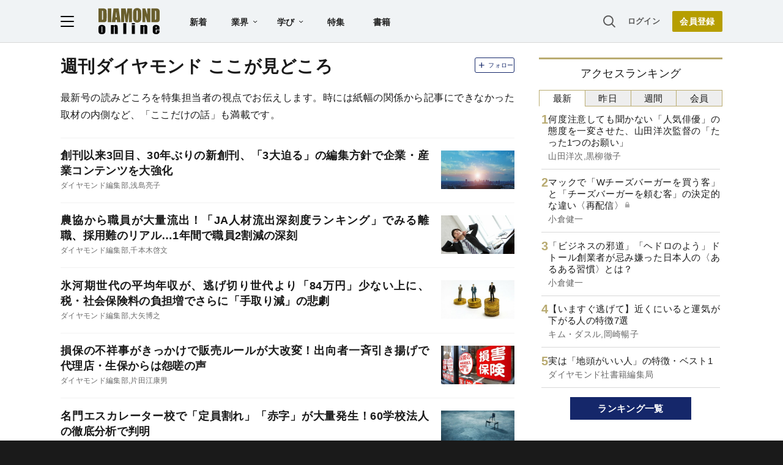

--- FILE ---
content_type: text/html; charset=utf-8
request_url: https://www.google.com/recaptcha/api2/aframe
body_size: 268
content:
<!DOCTYPE HTML><html><head><meta http-equiv="content-type" content="text/html; charset=UTF-8"></head><body><script nonce="qY0aM5KtpWfmPK5WKA4u_w">/** Anti-fraud and anti-abuse applications only. See google.com/recaptcha */ try{var clients={'sodar':'https://pagead2.googlesyndication.com/pagead/sodar?'};window.addEventListener("message",function(a){try{if(a.source===window.parent){var b=JSON.parse(a.data);var c=clients[b['id']];if(c){var d=document.createElement('img');d.src=c+b['params']+'&rc='+(localStorage.getItem("rc::a")?sessionStorage.getItem("rc::b"):"");window.document.body.appendChild(d);sessionStorage.setItem("rc::e",parseInt(sessionStorage.getItem("rc::e")||0)+1);localStorage.setItem("rc::h",'1763887935117');}}}catch(b){}});window.parent.postMessage("_grecaptcha_ready", "*");}catch(b){}</script></body></html>

--- FILE ---
content_type: text/html; charset=utf-8
request_url: https://diamond.jp/list/static/load_content/ranking?data=sub-hourly5
body_size: 258
content:
<div class="list-box ranking">
  <a href="/articles/-/376773">
    <div class="item-text">
      <div class="item-title">何度注意しても聞かない「人気俳優」の態度を一変させた、山田洋次監督の「たった1つのお願い」</div>
      <div class="sub author">山田洋次,黒柳徹子</div>
    </div>
  </a>
  <a href="/articles/-/376821">
    <div class="item-text">
      <div class="item-title after-icon-silver">マックで「Wチーズバーガーを買う客」と「チーズバーガーを頼む客」の決定的な違い〈再配信〉</div>
      <div class="sub author">小倉健一</div>
    </div>
  </a>
  <a href="/articles/-/377667">
    <div class="item-text">
      <div class="item-title">「ビジネスの邪道」「ヘドロのよう」ドトール創業者が忌み嫌った日本人の〈あるある習慣〉とは？</div>
      <div class="sub author">小倉健一</div>
    </div>
  </a>
  <a href="/articles/-/377439">
    <div class="item-text">
      <div class="item-title">【いますぐ逃げて】近くにいると運気が下がる人の特徴7選</div>
      <div class="sub author">キム・ダスル,岡崎暢子</div>
    </div>
  </a>
  <a href="/articles/-/376905">
    <div class="item-text">
      <div class="item-title">実は「地頭がいい人」の特徴・ベスト1</div>
      <div class="sub author">ダイヤモンド社書籍編集局</div>
    </div>
  </a>
</div>


--- FILE ---
content_type: text/javascript
request_url: https://rumcdn.geoedge.be/7be43ed0-1399-41ac-8312-d295ab48dced/grumi.js
body_size: 47114
content:
var grumiInstance = window.grumiInstance || { q: []};
(function createInstance (window, document, options = {}) {
	!function r(i,o,a){function s(n,e){if(!o[n]){if(!i[n]){var t="function"==typeof require&&require;if(!e&&t)return t(n,!0);if(c)return c(n,!0);throw new Error("Cannot find module '"+n+"'")}e=o[n]={exports:{}};i[n][0].call(e.exports,function(e){var t=i[n][1][e];return s(t||e)},e,e.exports,r,i,o,a)}return o[n].exports}for(var c="function"==typeof require&&require,e=0;e<a.length;e++)s(a[e]);return s}({1:[function(e,t,n){var r=e("./config.js"),i=e("./utils.js");t.exports={didAmazonWin:function(e){var t=e.meta&&e.meta.adv,n=e.preWinningAmazonBid;return n&&(t=t,!i.isEmptyObj(r.amazonAdvIds)&&r.amazonAdvIds[t]||(t=e.tag,e=n.amzniid,t.includes("apstag.renderImp(")&&t.includes(e)))},setAmazonParametersToSession:function(e){var t=e.preWinningAmazonBid;e.pbAdId=void 0,e.hbCid=t.crid||"N/A",e.pbBidder=t.amznp,e.hbCpm=t.amznbid,e.hbVendor="A9",e.hbTag=!0}}},{"./config.js":5,"./utils.js":24}],2:[function(e,t,n){var l=e("./session"),r=e("./urlParser.js"),f=e("./utils.js"),i=e("./domUtils.js").isIframe,m=e("./htmlParser.js"),g=e("./blackList").match,h=e("./ajax.js").sendEvent,o=".amazon-adsystem.com",a="/dtb/admi",s="googleads.g.doubleclick.net",e="/pagead/",c=["/pagead/adfetch",e+"ads"],d=/<iframe[^>]*src=['"]https*:\/\/ads.\w+.criteo.com\/delivery\/r\/.+<\/iframe>/g,u={};var p={adsense:{type:"jsonp",callbackName:"a"+ +new Date,getJsUrl:function(e,t){return e.replace("output=html","output=json_html")+"&callback="+t},getHtml:function(e){e=e[f.keys(e)[0]];return e&&e._html_},shouldRender:function(e){var e=e[f.keys(e)[0]],t=e&&e._html_,n=e&&e._snippet_,e=e&&e._empty_;return n&&t||e&&t}},amazon:{type:"jsonp",callbackName:"apstag.renderImp",getJsUrl:function(e){return e.replace("/admi?","/admj?").replace("&ep=%7B%22ce%22%3A%221%22%7D","")},getHtml:function(e){return e.html},shouldRender:function(e){return e.html}},criteo:{type:"js",getJsHtml:function(e){var t,n=e.match(d);return n&&(t=(t=n[0].replace(/iframe/g,"script")).replace(/afr.php|display.aspx/g,"ajs.php")),e.replace(d,t)},shouldRender:function(e){return"loading"===e.readyState}}};function y(e){var t,n=e.url,e=e.html;return n&&((n=r.parse(n)).hostname===s&&-1<c.indexOf(n.pathname)&&(t="adsense"),-1<n.hostname.indexOf(o))&&-1<n.pathname.indexOf(a)&&(t="amazon"),(t=e&&e.match(d)?"criteo":t)||!1}function v(r,i,o,a){e=i,t=o;var e,t,n,s=function(){e.src=t,h({type:"adfetch-error",meta:JSON.stringify(l.meta)})},c=window,d=r.callbackName,u=function(e){var t,n=r.getHtml(e),e=(l.bustedUrl=o,l.bustedTag=n,r.shouldRender(e));t=n,(t=m.parse(t))&&t.querySelectorAll&&(t=f.map(t.querySelectorAll("[src], [href]"),function(e){return e.src||e.href}),f.find(t,function(e){return g(e).match}))&&h({type:"adfetch",meta:JSON.stringify(l.meta)}),!a(n)&&e?(t=n,"srcdoc"in(e=i)?e.srcdoc=t:((e=e.contentWindow.document).open(),e.write(t),e.close())):s()};for(d=d.split("."),n=0;n<d.length-1;n++)c[d[n]]={},c=c[d[n]];c[d[n]]=u;var u=r.getJsUrl(o,r.callbackName),p=document.createElement("script");p.src=u,p.onerror=s,p.onload=function(){h({type:"adfetch-loaded",meta:JSON.stringify(l.meta)})},document.scripts[0].parentNode.insertBefore(p,null)}t.exports={shouldBust:function(e){var t,n=e.iframe,r=e.url,e=e.html,r=(r&&n&&(t=i(n)&&!u[n.id]&&y({url:r}),u[n.id]=!0),y({html:e}));return t||r},bust:function(e){var t=e.iframe,n=e.url,r=e.html,i=e.doc,o=e.inspectHtml;return"jsonp"===(e=p[y(e)]).type?v(e,t,n,o):"js"===e.type?(t=i,n=r,i=(o=e).getJsHtml(n),l.bustedTag=n,!!o.shouldRender(t)&&(t.write(i),!0)):void 0},checkAndBustFriendlyAmazonFrame:function(e,t){(e=e.defaultView&&e.defaultView.frameElement&&e.defaultView.frameElement.id)&&e.startsWith("apstag")&&(l.bustedTag=t)}}},{"./ajax.js":3,"./blackList":4,"./domUtils.js":8,"./htmlParser.js":13,"./session":21,"./urlParser.js":23,"./utils.js":24}],3:[function(e,t,n){var i=e("./utils.js"),r=e("./config.js"),o=e("./session.js"),a=e("./domUtils.js"),s=e("./jsUtils.js"),c=e("./methodCombinators.js").before,d=e("./tagSelector.js").getTag,u=e("./constants.js"),e=e("./natives.js"),p=e.fetch,l=e.XMLHttpRequest,f=e.Request,m=e.TextEncoder,g=e.postMessage,h=[];function y(e){e()}function v(e){return e.key=o.key,e.imp=e.imp||o.imp,e.c_ver=r.c_ver,e.w_ver=o.wver,e.w_type=o.wtype,e.b_ver=r.b_ver,e.ver=r.ver,e.loc=location.href,e.ref=document.referrer,e.sp=o.sp||"dfp",e.cust_imp=o.cust_imp,e.cust1=o.meta.cust1,e.cust2=o.meta.cust2,e.cust3=o.meta.cust3,e.caid=o.meta.caid,e.scriptId=o.scriptId,e.crossOrigin=!a.isSameOriginWin(top),e.debug=o.debug,"dfp"===o.sp&&(e.qid=o.meta.qid),e.cdn=r.cdn||void 0,r.accountType!==u.NET&&(e.cid=o.meta&&o.meta.cr||123456,e.li=o.meta.li,e.ord=o.meta.ord,e.ygIds=o.meta.ygIds),e.at=r.accountType.charAt(0),o.hbTag&&(e.hbTag=!0,e.hbVendor=o.hbVendor,e.hbCid=o.hbCid,e.hbAdId=o.pbAdId,e.hbBidder=o.pbBidder,e.hbCpm=o.hbCpm,e.hbCurrency=o.hbCurrency),"boolean"==typeof o.meta.isAfc&&(e.isAfc=o.meta.isAfc,e.isAmp=o.meta.isAmp),o.meta.hasOwnProperty("isEBDA")&&"%"!==o.meta.isEBDA.charAt(0)&&(e.isEBDA=o.meta.isEBDA),o.pimp&&"%_pimp%"!==o.pimp&&(e.pimp=o.pimp),void 0!==o.pl&&(e.preloaded=o.pl),e.site=o.site||a.getTopHostname(),e.site&&-1<e.site.indexOf("safeframe.googlesyndication.com")&&(e.site="safeframe.googlesyndication.com"),e.isc=o.isc,o.adt&&(e.adt=o.adt),o.isCXM&&(e.isCXM=!0),e.ts=+new Date,e.bdTs=r.bdTs,e}function b(t,n){var r=[],e=i.keys(t);return void 0===n&&(n={},i.forEach(e,function(e){void 0!==t[e]&&void 0===n[e]&&r.push(e+"="+encodeURIComponent(t[e]))})),r.join("&")}function w(e){e=i.removeCaspr(e),e=o.doubleWrapperInfo.isDoubleWrapper?i.removeWrapperXMP(e):e;return e=4e5<e.length?e.slice(0,4e5):e}function j(t){return function(){var e=arguments[0];return e.html&&(e.html=w(e.html)),e.tag&&(e.tag=w(e.tag)),t.apply(this,arguments)}}e=c(function(e){var t;e.hasOwnProperty("byRate")&&!e.byRate||(t=a.getAllUrlsFromAllWindows(),"sample"!==e.r&&"sample"!==e.bdmn&&t.push(e.r),e[o.isPAPI&&"ima"!==o.sp?"vast_content":"tag"]=d(),e.urls=JSON.stringify(t),e.hc=o.hc,e.vastUrls=JSON.stringify(o.vastUrls),delete e.byRate)}),c=c(function(e){e.meta=JSON.stringify(o.meta),e.client_size=o.client_size});function E(e,t){var n=new l;n.open("POST",e),n.setRequestHeader("Content-type","application/x-www-form-urlencoded"),n.send(b(t))}function O(t,e){return o=e,new Promise(function(t,e){var n=(new m).encode(b(o)),r=new CompressionStream("gzip"),i=r.writable.getWriter();i.write(n),i.close(),new Response(r.readable).arrayBuffer().then(function(e){t(e)}).catch(e)}).then(function(e){e=new f(t,{method:"POST",body:e,mode:"no-cors",headers:{"Content-type":"application/x-www-form-urlencoded","Accept-Language":"gzip"}});p(e)});var o}function k(e,t){p&&window.CompressionStream?O(e,t).catch(function(){E(e,t)}):E(e,t)}function x(e,t){o.hasFrameApi&&!o.frameApi?g.call(o.targetWindow,{key:o.key,request:{url:e,data:t}},"*"):k(e,t)}o.frameApi&&o.targetWindow.addEventListener("message",function(e){var t=e.data;t.key===o.key&&t.request&&(k((t=t.request).url,t.data),e.stopImmediatePropagation())});var T={};function A(n){return function(t){h.push(function(){if(t=v(t),-1!==n.indexOf(r.reportEndpoint,n.length-r.reportEndpoint.length)){var e=n+b(t,{r:!0,html:!0,ts:!0});if(!0===T[e]&&!(t.rbu||t.is||3===t.rdType||t.et))return}T[e]=!0,x(n,t)})}}var S,W="http"===window.location.protocol.substr(0,4)?window.location.protocol:"https:";t.exports={sendInit:s.once(c(A(W+r.apiUrl+r.initEndpoint))),sendReport:e(j(A(W+r.apiUrl+r.reportEndpoint))),sendError:A(W+r.apiUrl+r.errEndpoint),sendDebug:A(W+r.apiUrl+r.dbgEndpoint),sendStats:A(W+r.apiUrl+(r.statsEndpoint||"stats")),sendEvent:(S=A(W+r.apiUrl+r.evEndpoint),function(e,t){var n=r.rates||{default:.004},t=t||n[e.type]||n.default;Math.random()<=t&&S(e)}),buildRbuReport:e(j(v)),sendRbuReport:x,processQueue:function(){i.forEach(h,y),h.push=y}}},{"./config.js":5,"./constants.js":6,"./domUtils.js":8,"./jsUtils.js":14,"./methodCombinators.js":16,"./natives.js":17,"./session.js":21,"./tagSelector.js":22,"./utils.js":24}],4:[function(e,t,n){var d=e("./utils.js"),r=e("./config.js"),u=e("./urlParser.js"),i=r.domains,o=r.clkDomains,e=r.bidders,a=r.patterns.wildcards;var s,p={match:!1};function l(e,t,n){return{match:!0,bdmn:e,ver:t,bcid:n}}function f(e){return e.split("").reverse().join("")}function m(n,e){var t,r;return-1<e.indexOf("*")?(t=e.split("*"),r=-1,d.every(t,function(e){var e=n.indexOf(e,r+1),t=r<e;return r=e,t})):-1<n.indexOf(e)}function g(e,t,n){return d.find(e,t)||d.find(e,n)}function h(e){return e&&"1"===e.charAt(0)}function c(c){return function(e){var n,r,i,e=u.parse(e),t=e&&e.hostname,o=e&&[e.pathname,e.search,e.hash].join("");if(t){t=[t].concat((e=(e=t).split("."),d.fluent(e).map(function(e,t,n){return n.shift(),n.join(".")}).val())),e=d.map(t,f),t=d.filter(e,function(e){return void 0!==c[e]});if(t&&t.length){if(e=d.find(t,function(e){return"string"==typeof c[e]}))return l(f(e),c[e]);var a=d.filter(t,function(e){return"object"==typeof c[e]}),s=d.map(a,function(e){return c[e]}),e=d.find(s,function(t,e){return r=g(d.keys(t),function(e){return m(o,e)&&h(t[e])},function(e){return m(o,e)}),n=f(a[e]),""===r&&(e=s[e],i=l(n,e[r])),r});if(e)return l(n,e[r],r);if(i)return i}}return p}}function y(e){e=e.substring(2).split("$");return d.map(e,function(e){return e.split(":")[0]})}t.exports={match:function(e,t){var n=c(i);return t&&"IFRAME"===t.toUpperCase()&&(t=c(o)(e)).match?(t.rdType=2,t):n(e)},matchHB:(s=c(e),function(e){var e=e.split(":"),t=e[0],e=e[1],e="https://"+f(t+".com")+"/"+e,e=s(e);return e.match&&(e.bdmn=t),e}),matchAgainst:c,matchPattern:function(t){var e=g(d.keys(a),function(e){return m(t,e)&&h(a[e])},function(e){return m(t,e)});return e?l("pattern",a[e],e):p},isBlocking:h,getTriggerTypes:y,removeTriggerType:function(e,t){var n,r=(i=y(e.ver)).includes(t),i=1<i.length;return r?i?(e.ver=(n=t,(r=e.ver).length<2||"0"!==r[0]&&"1"!==r[0]||"#"!==r[1]||(i=r.substring(0,2),1===(t=r.substring(2).split("$")).length)?r:0===(r=t.filter(function(e){var t=e.indexOf(":");return-1===t||e.substring(0,t)!==n})).length?i.slice(0,-1):i+r.join("$")),e):p:e}}},{"./config.js":5,"./urlParser.js":23,"./utils.js":24}],5:[function(e,t,n){t.exports={"ver":"0.1","b_ver":"v0.5.464","blocking":true,"rbu":0,"silentRbu":0,"signableHosts":[],"onRbu":1,"samplePercent":0,"debug":true,"accountType":"publisher","impSampleRate":0.007,"statRate":0.05,"apiUrl":"//gw.geoedge.be/api/","initEndpoint":"init","reportEndpoint":"report","statsEndpoint":"stats","errEndpoint":"error","dbgEndpoint":"debug","evEndpoint":"event","rdrBlock":true,"ipUrl":"//rumcdn.geoedge.be/grumi-ip.js","altTags":[],"hostFilter":[],"maxHtmlSize":0.4,"reporting":true,"advs":{},"creativeWhitelist":{},"heavyAd":false,"cdn":"cloudfront","domains":{"moc.sys-cb.1ue-rolocibom":"1#1:61716","moc.gthduolc.gmi":"1#1:61716","moc.sys-cb.1-sdaelkniw":"1#1:61716","moc.xmznel.1s":"1#1:61716","moc.sys-cb.2-ecapadareddib":"1#1:61716","moc.sys-cb.1-ecapada":"1#1:61716","zyx.dahsifanut":"1#1:61716","moc.lanirettsrif":"1#1:61716","moc.pss-ccb.501s":"1#1:61716","moc.pss-ccb.101s":"1#1:61716","moc.sys-cb.1-sralohcsda":"1#1:61716","ten.imkcilc.tsaesu-btr":"1#1:61716","moc.etadeevoltsuj.vwvqj":"1#1:61716","ppa.yfilten.ad75f2-tengieb-ycnaf--652d056d21433c68344de196":"1#1:61716","latigid.govnietarf":"1#1:61716","moc.xoiranecstcejorp":"1#1:61716","latigid.xamnif":"1#1:61716","latigid.lpmocelfer":"1#1:61716","pohs.shcaocteltuo":"1#1:61716","ofni.ekwushzgwqicwib":"1#1:61716","moc.noituolssrevda":"1#1:61716","tseuq.lowji":"1#1:61716","latigid.yrusaert-hsac":"1#1:61716","ni.oc.skrowegdirbniahc.03vn1e37ccbuho3i7g4d":"1#1:61716","ten.swodniw.eroc.bolb.01metsysevilsoi1112":"1#1:61716","uoyc.mw6q5e6":"1#1:61716","uoyc.q1i3moh":"1#1:61716","latigid.erffalwahs":"1#1:61716","zyx.vtof.www":"1#1:61716","ofni.akudud":"1#1:61716","ppa.yfilten.15de29-etirps-elbulov--b5cff96d608c0dfbe1f1f196":"1#1:61716","ten.swodniw.eroc.bew.31z.4111023033e3033e3033e":"1#1:61716","efil.remagfa.ikspr":"1#1:61716","latigid.iugiranuda":"1#1:61716","latigid.ziridtsnoc":"1#1:61716","latigid.brabsiorit":"1#1:61716","ppa.yfilten.fb24d9bb-35718102115202-taigalp-eralfduolc":"1#1:61716","latigid.ditnaretni":"1#1:61716","latigid.magibtagun":"1#1:61716","pot.8eniloetreus.www":"1#1:61716","ppa.yfilten.40d2bc-yffat-tnednecsnart--269e7ce81610165667640296":"1#1:61716","ten.swodniw.eroc.bew.31z.iem47ksu1211gninrawsuriv":"1#1:61716","moc.suxennapshcet.0f3rme37ccbuho0opg4d":"1#1:61716","moc.niamodkcart09.rebmun":"1#1:61716","ten.swodniw.eroc.bolb.neteeerb":"1#1:61716","moc.sdoogntegbarg.02":"1#1:61716","moc.oiloftrop-htlaew":"1#1:61716","evil.edseruceserawtfoscp":"1#1:61716","enilno.sepiysyl":"1#1:61716","moc.sgnixnas":"1#1:61716","812.08.301.641":"1#1:61716","naol.81353":"1#1:61716","ur.voksioponik":"1#1:61716","latigid.asnonsemet":"1#1:61716","latigid.artsorazal":"1#1:61716","pohs.xkhsslmeeytvh":"1#1:61716","moc.gnitekramepiuqenot":"1#1:61716","moc.tervo":"1#1:61716","moc.sdnuf-cinom":"1#1:61716","ofni.u4tsoobbus":"1#1:61716","ppa.yfilten.6b91d1d4-42808102115202-taigalp-eralfduolc":"1#1:61716","latigid.comedmabmi":"1#1:61716","moc.tenrevoocsidpot":"1#1:61716","nc.65tnemtraped.www":"1#1:61716","piv.tekram-sloot":"1#1:61716","latigid.tiblabefil":"1#1:61716","latigid.rutedatnup":"1#1:61716","moc.sys-cb.1-ecapadareddib":"1#1:61716","moc.pss-ccb.401s":"1#1:61716","moc.pss-ccb.901s":"1#1:61716","moc.sys-cb.1-btrxen":"1#1:61716","moc.pss-ccb.79s":"1#1:61716","moc.sesulplexip.tsaesu-btr":"1#1:61716","oi.citamdib.201sda":"1#1:61716","moc.ur.draugnajort":"1#1:61716","moc.emmpc.4v-tsaesu-btr":"1#1:61716","ten.dferuza.10z.8g0awh0b0d3hzcwh-ihaf":"1#1:61716","ten.etaberteg.c8ix4":"1#1:61716","moc.pss-ccb.39s":"1#1:61716","ofni.tebu9.emag":"1#1:61716","moc.pss-ccb.701s":"1#1:61716","moc.pss-ccb.011s":"1#1:61716","kcilc.kculerup":"1#1:61716","moc.dagnikraps":"1#1:61716","ofni.htaprider.2su-og":"1#1:61716","ofni.htaprider.4su-og":"1#1:61716","moc.sys-cb.1-cigamsda":"1#1:61716","moc.sys-cb.3-aidemlatigidytiliga":"1#1:61716","moc.zmmjs.c":"1#1:61716","oi.citamdib.91sda":"1#1:61716","moc.ppaukoreh.a678554811af-yadotorovlit":"1#1:61716","oc.drrac.20nedeanirbas":"1#1:61716","moc.kcolbdahtron":"1#1:61716","moc.xilednel":"1#1:61716","moc.egdirbloskcolb.g3vo0e37ccbuho4k6g4d":"1#1:61716","latigid.fnocspimes":"1#1:61716","kcilc.zxlcdn":"1#1:61716","latigid.recnidesni":"1#1:61716","moc.alfirr.www":"1#1:61716","ym.kparepus":"1#1:61716","moc.hcnarbdniw":"1#1:61716","ppa.yfilten.df6bed82-72647102115202-taigalp-eralfduolc":"1#1:61716","ppa.yfilten.65ebeb41-14647102115202-taigalp-eralfduolc":"1#1:61716","gro.reggolbi.tropsoroh":"1#1:61716","ur.arki-akteverk":"1#1:61716","moc.suxennapshcet.gvkhud37ccbuhoeh3g4d":"1#1:61716","moc.teltuoycam.www":"1#1:61716","uoyc.z2bkqdd":"1#1:61716","uoyc.n83shhl":"1#1:61716","uoyc.fyle54l":"1#1:61716","uoyc.22swenrebmevon":"1#1:61716","latigid.oiabsoccar":"1#1:61716","ten.sigamvt.www":"1#1:61716","moc.etadpuelcinorhcpsirc":"1#1:61716","moc.otekrofteid":"1#1:61716","ppa.rekcolbda-trepxe":"1#1:61716","moc.etisregnitsoh.816957-xof-derteloivmuidem":"1#1:61716","latigid.snartssorc":"1#1:61716","kcilc.xonetrop":"1#1:61716","moc.gusek.aidemoh":"1#1:61716","latigid.inelaefnot":"1#1:61716","ten.swodniw.eroc.bew.31z.9111123033e3033e3033e":"1#1:61716","latigid.ozzemnivid":"1#1:61716","moc.sstellapnruterama.www":"1#1:61716","latigid.mtoofammam":"1#1:61716","cc.40ekrfansyl16.www":"1#1:61716","moc.ppaukoreh.91ee2b993cab-moorepiceryramesor":"1#1:61716","moc.ppaukoreh.c227ae57981d-tekramdoomhcnum":"1#1:61716","latigid.asseduolc":"1#1:61716","latigid.atnehsac":"1#1:61716","moc.rrocssnier":"1#1:61716","pohs.vniarp":"1#1:61716","latigid.ilgnapapmi":"1#1:61716","hcet.stibahyhtlaeh42":"1#1:61716","evil.edkrowseitirucescp":"1#1:61716","latigid.ssairngaid":"1#1:61716","latigid.sisidicnop":"1#1:61716","latigid.ccairfdaeh":"1#1:61716","moc.hc-snoitulos-tiforp":"1#1:61716","pohs.5202elasflog.www":"1#1:61716","kcilc.eziskcit":"1#1:61716","moc.suekibskert":"1#1:61716","enilno.etailiffanys":"1#1:61716","moc.ycnegaesabweiver":"1#1:61716","latigid.ecaocheko":"1#1:61716","ppa.yfilten.40d2bc-yffat-tnednecsnart--8e5384be1cf7c4c8ae170296":"1#1:61716","moc.0002-foaamgs-xx.trats":"1#1:61716","moc.rohoruen":"1#1:61716","latigid.ipmarutinu":"1#1:61716","latigid.artselamma":"1#1:61716","uoyc.32swenrebmevon":"1#1:61716","moc.sfdwsj":"1#1:61716","moc.pss-ccb.89s":"1#1:61716","em.yapt.pukool":"1#1:61716","moc.sys-cb.2-sdaelkniw":"1#1:61716","enilno.dnimlacigol.tsaesu-btr":"1#1:61716","moc.sys-cb.2-weivsda":"1#1:61716","moc.pss-ccb.711s":"1#1:61716","moc.gnidemdevlohp":"1#1:61716","moc.sys-cb.1-poocstcelletni":"1#1:61716","moc.ecnanifnabrubus":"1#1:61716","ecaps.yledocc":"1#1:61716","moc.aidem-sserpxeila.stessa":"1#1:61716","moc.sys-cb.2-aidemlatigidytiliga":"1#1:61716","moc.sys-cb.2-ezitenomdiv":"1#1:61716","pohs.semitbewcitapnys":"1#1:61716","ppa.yfilten.a765d0fb-83757102115202-taigalp-eralfduolc":"1#1:61716","ppa.yfilten.685d899a-81357102115202-taigalp-eralfduolc":"1#1:61716","moc.erehpsytiliuqnart":"1#1:61716","moc.oqitellaw":"1#1:61716","moc.xonetluav":"1#1:61716","moc.oidutsmrofaedi":"1#1:61716","latigid.esromnidro":"1#1:61716","pohs.evawtsirp":"1#1:61716","moc.edart-htlaew":"1#1:61716","niw.amalap":"1#1:61716","moc.kuepah.www":"1#1:61716","ppa.yfilten.05f4846e-83647102115202-taigalp-eralfduolc":"1#1:61716","ppa.yfilten.b4d56bf0-42647102115202-taigalp-eralfduolc":"1#1:61716","ten.hlatot.aidemoh":"1#1:61716","oi.bew24.oirotser":"1#1:61716","moc.trepxeriapersfoor":"1#1:61716","moc.yfipohsym.nf-7j1pjy":"1#1:61716","pohs.stepyppahpj":"1#1:61716","moc.tols7v.emag":"1#1:61716","latigid.iwsokaisid":"1#1:61716","knil.erotskpa":"1#1:61716","moc.buhymehclahtworg":"1#1:61716","oc.drrac.20sessyluelleb":"1#1:61716","moc.bal-gsf":"1#1:61716","moc.skrowdraugduolc":"1#1:61716","moc.cssocclod":"1#1:61716","latigid.ograpocbus":"1#1:61716","latigid.cnocssacnu":"1#1:61716","kcilc.atnehsac":"1#1:61716","pohs.zatbaf":"1#1:61716","moc.elas-gniraelc.www":"1#1:61716","latigid.sserpdnose":"1#1:61716","latigid.sarfsrgram":"1#1:61716","cc.30tibqabar80.www":"1#1:61716","latigid.etsaclassa":"1#1:61716","latigid.mmairrgams":"1#1:61716","moc.kcartkrah1htlaeh":"1#1:61716","latigid.lanom":"1#1:61716","kcilc.tnedleiy":"1#1:61716","efil.aetssalg":"1#1:61716","latigid.assaprdauq":"1#1:61716","ten.swodniw.eroc.bew.31z.nsdkjfnsdkjnfkjsdn":"1#1:61716","latigid.idnocrecca":"1#1:61716","moc.ogoulitsor":"1#1:61716","latigid.oluodasuac":"1#1:61716","tseuq.fhbgjhq":"1#1:61716","orp.puorgss-kl":"1#1:61716","evil.kuerucesevisulcxecp":"1#1:61716","moc.ivabij":"1#1:61716","pj.ngiapmac-g3-knabtfos":"1#1:61716","moc.eldoopsuolubaf":"1#1:61716","latigid.onihcotsnu":"1#1:61716","cc.kparepus":"1#1:61716","latigid.raihctepir":"1#1:61716","moc.zzubsacirtcelesotom":"1#1:61716","latigid.bennatsipe":"1#1:61716","moc.stifenebfolanruoj":"1#1:61716","ppa.yfilten.e63f9694-94908102115202-taigalp-eralfduolc":"1#1:61716","naol.51772":"1#1:61716","cc.90hstolskcaj788h.www":"1#1:61716","moc.taertersubmin":"1#1:61716","latigid.rogniuigni":"1#1:61716","latigid.ytcidolipo":"1#1:61716","moc.sys-cb.2-aretcua":"1#1:61716","ofni.htaprider.ue-og":"1#1:61716","moc.sys-cb.1-ezitenomdiv":"1#1:61716","moc.nufyalptcennoc":"1#1:61716","moc.sys-cb.1-sdamutpo":"1#1:61716","moc.a1sm.ndc":"1#1:61716","oi.scirtemgnorts.tsewsu-btr":"1#1:61716","moc.btrtukoda.capa-btr":"1#1:61716","pohs.drawerxdoof":"1#1:61716","moc.redaol-tnetnoc.6":"1#1:61716","moc.tnetnoc-xepa":"1#1:61716","moc.kitamsdib":"1#1:61716","moc.sys-cb.1-sdatfark":"1#1:61716","ten.dferuza.10z.hddh9bmere0fza6h-wjb":"1#1:61716","tseuq.pbjogrn":"1#1:61716","ten.swodniw.eroc.bew.82z.60uvufrey":"1#1:61716","ppa.yfilten.f63b2b68-42947102115202-taigalp-eralfduolc":"1#1:61716","latigid.hgrevgomma":"1#1:61716","moc.qirehsac":"1#1:61716","moc.swenkcultfig":"1#1:61716","latigid.femutoornu":"1#1:61716","latigid.abiperrocs":"1#1:61716","ppa.naecolatigidno.trpcd-ppa-notknalp":"1#1:61716","latigid.agramacrem":"1#1:61716","oc.drrac.20llewsobsirob":"1#1:61716","moc.sdnuf-esrup":"1#1:61716","latigid.ecylgrebla":"1#1:61716","oi.bew24.oireles":"1#1:61716","moc.kotknups":"1#1:61716","moc.krt6fehp.www":"1#1:61716","moc.won-rohcnabew":"1#1:61716","ni.oc.skrowegdirbniahc.gmri1e37ccbuhg8d7g4d":"1#1:61716","ten.swodniw.eroc.bew.31z.yradnoces-8111123033e3033e3033e":"1#1:61716","erots.sonikhsonik":"1#1:61716","latigid.ccifsomret":"1#1:61716","cc.70f777kcul888f.www":"1#1:61716","ppa.yfilten.bb267b14-25818102115202-taigalp-eralfduolc":"1#1:61716","tseuq.rqgbpnssj":"1#1:61716","latigid.orbmiopsir":"1#1:61716","latigid.sebarorips":"1#1:61716","uoyc.12swenrebmevon":"1#1:61716","ten.swodniw.eroc.bew.31z.7111123033e3033e3033e":"1#1:61716","latigid.tidrappods":"1#1:61716","moc.skeewswenasu":"1#1:61716","orp.uvume":"1#1:61716","moc.sepacslevartdetnahcne":"1#1:61716","enilno.3qdhtset":"1#1:61716","moc.orossin.uaia":"1#1:61716","ur.vogpo":"1#1:61716","latigid.etorpreceb":"1#1:61716","latigid.megehiccon":"1#1:61716","latigid.assidrrets":"1#1:61716","moc.ayradnuf":"1#1:61716","moc.ronehsac":"1#1:61716","erots.tsaebemitj.www":"1#1:61716","moc.sdnuf-yrusaert":"1#1:61716","latigid.artxeahsnu":"1#1:61716","ni.oc.skrowegdirbniahc.0ku92f37ccbuho044h4d":"1#1:61716","moc.fkdtj":"1#1:61716","zzub.hctekstra":"1#1:61716","etis.flesruoytcetorp":"1#1:61716","evil.sthgilhgihhctam":"1#1:61716","uci.htrowten":"1#1:61716","moc.tnetnoc-kcolnu":"1#1:61716","moc.ycnegaesabweiver.apl":"1#1:61716","naol.44742":"1#1:61716","moc.emme-aenil.www":"1#1:61716","moc.xobniagrabama":"1#1:61716","ten.swodniw.eroc.bew.31z.yebnmoeasicewxitrwyb6007":"1#1:61716","moc.buhgnittebainigrivtsew.www":"1#1:61716","moc.dohpai.www":"1#1:61716","tseuq.sddfvbuqq":"1#1:61716","piv.fderiv.www":"1#1:61716","oc.drrac.trebrexineoh":"1#1:61716","moc.321eunevahcnif":"1#1:61716","enilno.dnimlacigol.4v-tsaesu-btr":"1#1:61716","moc.sys-cb.1-ezitenomevitan":"1#1:61716","moc.sys-cb.2-poocstcelletni":"1#1:61716","moc.sys-cb.1-versan":"1#1:61716","oi.citamdib.502sda":"1#1:61716","moc.daol-lmth.3":"1#1:61716","moc.sys-cb.1-rolocibom":"1#1:61716","moc.sbalnikcilc.qh":"1#1:61716","moc.sys-cb.3-rolocibom":"1#1:61716","moc.sys-cb.5-rolocibom":"1#1:61716","pot.063htapecart":"1#1:61716","moc.ppaukoreh.d63dfe314204-ehcinhsonelbon":"1#1:61716","moc.thgil-revoh.bde731287d1-s":"1#1:61716","ppa.yfilten.5d727848-95847102115202-taigalp-eralfduolc":"1#1:61716","moc.ecalapesael":"1#1:61716","moc.eripmeyats":"1#1:61716","ten.yrotcafacilper.www":"1#1:61716","latigid.agragotnaw":"1#1:61716","ten.swodniw.eroc.bew.31z.1ybme7su1211gninrawsuriv":"1#1:61716","moc.etisregnitsoh.995882-elgae-dlog":"1#1:61716","moc.sdnuf-gnitegdub":"1#1:61716","moc.elasenilno-labolg-naebll":"1#1:61716","niw.etsev":"1#1:61716","latigid.ssenisub-hsac":"1#1:61716","moc.senozdnufdaer.apl":"1#1:61716","moc.buhfeirbwen.apl":"1#1:61716","moc.najdonan":"1#1:61716","latigid.deihcturfs":"1#1:61716","zyx.ytiuqe-hsac":"1#1:61716","latigid.ebrutalyts":"1#1:61716","ten.swodniw.eroc.bew.31z.ev2fhusu1211gninrawsuriv":"1#1:61716","latigid.lanabitset":"1#1:61716","uoyc.hjw4mit":"1#1:61716","uoyc.uxgin41":"1#1:61716","latigid.ragnirednu":"1#1:61716","moc.yffiuqscod":"1#1:61716","moc.tihbur":"1#1:61716","moc.etisregnitsoh.328916-retaetna-knippeed":"1#1:61716","naol.36747":"1#1:61716","moc.noitabucninalp":"1#1:61716","uci.ytidiuqil-hsac":"1#1:61716","ten.swodniw.eroc.bew.31z.1wje18su1211gninrawsuriv":"1#1:61716","latigid.usgoherdon":"1#1:61716","aisa.kpapot":"1#1:61716","latigid.utnipifoeg":"1#1:61716","sotua.ecartevresksamllaw.www":"1#1:61716","nuf.swtihwe":"1#1:61716","moc.iasaedignidart.2tp":"1#1:61716","moc.x-maertsngised.apl":"1#1:61716","ten.noysamotokanyak":"1#1:61716","moc.thgiltroperddaer":"1#1:61716","moc.sdnuf-lanom":"1#1:61716","pohs.selytshcaoc.www":"1#1:61716","uoyc.mnys71w":"1#1:61716","latigid.lpaosalfnu":"1#1:61716","ym.rekcart-ciffart":"1#1:61716","ten.swodniw.eroc.bolb.pegkoob":"1#1:61716","moc.secapsnaecolatigid.1dys.iouoiuoiukjkjhjkhjkjkkjjkwen":"1#1:61716","moc.enozmlerhcet.apl":"1#1:61716","moc.thgiltroperddaer.apl":"1#1:61716","moc.elifhcetaidem.apl":"1#1:61716","niw.ekag":"1#1:61716","latigid.ebbaducruc":"1#1:61716","moc.94sap":"1#1:61716","latigid.atsetohtap":"1#1:61716","ppa.yfilten.effae00f-03808102115202-taigalp-eralfduolc":"1#1:61716","naol.551401":"1#1:61716","moc.etarcykculama":"1#1:61716","latigid.acorparbmi":"1#1:61716","latigid.mopyhknarp":"1#1:61716","cc.mills-ahctam.30oc":"1#1:61716","moc.llamytuaebaduh":"1#1:61716","moc.tazlliy.www":"1#1:61716","latigid.netxetefer":"1#1:61716","moc.elasryadogel.www":"1#1:61716","latigid.tevnilbuod":"1#1:61716","ofni.htaprider.capa-og":"1#1:61716","moc.ckapylf":"1#1:61716","ten.tnorfduolc.ry5p4ze1pujg2d":"1#1:61716","ten.tnorfduolc.64pgc8xmtcuu1d":"1#1:61716","moc.lets-birc":"1#1:61716","moc.sys-cb.1-skrowitfark":"1#1:61716","ecaps.yadrepsgnihtdoog":"1#1:61716","moc.sys-cb.1-esahcod":"1#1:61716","su.mroftalpda.ffrt":"1#1:61716","moc.sda-ccb-pss.cnys":"1#1:61716","enilno.xirtsovardnelp":"1#1:61716","moc.lacsif-htlaew":"1#1:61716","ppa.yfilten.e631cd13-71802102115202-taigalp-eralfduolc":"1#1:61716","moc.ppaeerfytinifni.oirotser":"1#1:61716","latigid.rasidtlovs":"1#1:61716","erots.buhthgilf":"1#1:61716","moc.golbotsevol.oireles":"1#1:61716","latigid.ipicspitna":"1#1:61716","tseuq.kmqdpjdkkrdju":"1#1:61716","latigid.ccargorics":"1#1:61716","moc.yliadpordezirp":"1#1:61716","moc.iaedunu.gd":"1#1:61716","ppa.yfilten.03fcdbf9-81722102115202-taigalp-eralfduolc":"1#1:61716","gro.reggolbi.aidemoh":"1#1:61716","latigid.pilonimac":"1#1:61716","enilno.ognidognib":"1#1:61716","moc.sbuhdaerseirots.apl":"1#1:61716","latigid.rdauqelacs":"1#1:61716","moc.ppaukoreh.7f1db7947236-mlaerecnaidarepir":"1#1:61716","ppa.yfilten.9c658915-85218102115202-taigalp-eralfduolc":"1#1:61716","pohs.snoitulospewdepleh":"1#1:61716","zyx.ytinhsac":"1#1:61716","moc.motevkit":"1#1:61716","ten.swodniw.eroc.bew.31z.y3tn8vsu1211gninrawsuriv":"1#1:61716","moc.laedllamytuaebaduh":"1#1:61716","ed.suahtlatseg":"1#1:61716","enilno.tonsirk.www":"1#1:61716","ecaps.jdlask":"1#1:61716","pohs.elaslaunnawbb":"1#1:61716","latigid.augirvopac":"1#1:61716","latigid.ivalcmuenp":"1#1:61716","erots.enivarec":"1#1:61716","pohs.yramirpbewderac":"1#1:61716","moc.derelt.www":"1#1:61716","ni.oc.skrowegdirbniahc.0d881f37ccbuh0463h4d":"1#1:61716","latigid.ilimutacca":"1#1:61716","uoyc.78nbvsd.www":"1#1:61716","moc.ppaukoreh.2046a44b663d-yadotaluxen":"1#1:61716","moc.5673ca9748":"1#1:61716","moc.evisulcnocdnuom":"1#1:61716","enilno.025x19":"1#1:61716","moc.golbotsevol.aidemoh":"1#1:61716","oi.bew24.tropsoroh":"1#1:61716","cc.11enkutrfdadg16.www":"1#1:61716","latigid.etuolpicer":"1#1:61716","moc.senozdnufdaer":"1#1:61716","cc.20resgreitkl16.www":"1#1:61716","kcilc.sgninrae":"1#1:61716","ofni.5draug":"1#1:61716","em.enil-htlaeh.irusahctam3xm":"1#1:61716","latigid.ssairylew":"1#1:61716","moc.rizanhtiwkert":"1#1:61716","ur.soedivxxe":"1#1:61716","latigid.etsopnalta":"1#1:61716","ppa.yfilten.ad75f2-tengieb-ycnaf--d3178f152154987d8370f196":"1#1:61716","moc.sthgisni-tekram-tsylatac":"1#1:61716","kcilc.qartsevni":"1#1:61716","ppa.yfilten.2e4fedb2-20118102115202-taigalp-eralfduolc":"1#1:61716","latigid.ihcirmivom":"1#1:61716","naol.93523":"1#1:61716","efil.alonivat.hpares":"1#1:61716","pohs.emirpbewdetsoh":"1#1:61716","latigid.niloeeprep":"1#1:61716","kcilc.xivitom":"1#1:61716","latigid.ezzapiddaz":"1#1:61716","latigid.rbositrauq":"1#1:61716","moc.sys-cb.2-sralohcsda":"1#1:61716","moc.evirdffa.klc":"1#1:61716","ten.notkcilc":"1#1:61716","moc.pohscitatseht.t":"1#1:61716","moc.szyzzbd":"1#1:61716","moc.pss-ccb.201s":"1#1:61716","moc.pss-ccb.001s":"1#1:61716","moc.sys-cb.4-ecapada":"1#1:61716","oi.citamdib.711sda":"1#1:61716","latigid.doxolgromo":"1#1:61716","oc.drrac.einahtaeunamm":"1#1:61716","moc.golbotsevol.wowrac":"1#1:61716","ur.vortepegt":"1#1:61716","ppa.yfilten.f00ec157-24112102115202-taigalp-eralfduolc":"1#1:61716","kcilc.eniltiforp":"1#1:61716","pohs.gibsuelasmaslab.www":"1#1:61716","moc.ppaeerfytinifni.riaziw":"1#1:61716","moc.gusek.oirotser":"1#1:61716","latigid.leverumnon":"1#1:61716","latigid.bbunsemoib":"1#1:61716","pohs.latropdetagirri":"1#1:61716","ten.swodniw.eroc.bew.31z.xg07krsu1211gninrawsuriv":"1#1:61716","ten.swodniw.eroc.bew.31z.3yskbrsu1211gninrawsuriv":"1#1:61716","moc.elaseracydobhtab":"1#1:61716","latigid.serofivnon":"1#1:61716","etis.uartuen":"1#1:61716","ten.swodniw.eroc.bew.53z.sglbujucvqccthfxluza1005":"1#1:61716","moc.yraet-sumj-tifnu.og":"1#1:61716","naol.25578":"1#1:61716","moc.srotaercmlifllphlatipac.www":"1#1:61716","ppa.yfilten.40d2bc-yffat-tnednecsnart--2030719f7966786007830296":"1#1:61716","latigid.zeppainams":"1#1:61716","ten.swodniw.eroc.bew.31z.skmxbreghngelpkbkara6107":"1#1:61716","latigid.reverreliv":"1#1:61716","uoyc.fr4dwi5":"1#1:61716","ofni.epocspop":"1#1:61716","pot.nessikrexun.d":"1#1:61716","kni.lekafa":"1#1:61716","latigid.nigasretsa":"1#1:61716","latigid.aibmiobrep":"1#1:61716","cc.riqnejnbk":"1#1:61716","latigid.argimecoip":"1#1:61716","kcilc.dnedivid":"1#1:61716","moc.ppaukoreh.35280e993b47-koocmonmon":"1#1:61716","tif.elassekib":"1#1:61716","kcilc.xorevor":"1#1:61716","latigid.irtamonema":"1#1:61716","moc.eeflihreoh":"1#1:61716","evil.troper-eiv":"1#1:61716","ur.oegazad":"1#1:61716","latigid.otorpupacs":"1#1:61716","ppa.yfilten.40d2bc-yffat-tnednecsnart--003071e69f667860e3e50296":"1#1:61716","432.52.641.83":"1#1:61716","ur.sonikhsonik":"1#1:61716","piv.uerkc.www":"1#1:61716","moc.ppaukoreh.9528820b277b-nozirohlievelsi":"1#1:61716","naol.42355":"1#1:61716","pohs.lrigadom":"1#1:61716","moc.wopljuc":"1#1:61716","pohs.rotulosbewdetaveler":"1#1:61716","latigid.lkcahatasef":"1#1:61716","erots.noihsaf-arua":"1#1:61716","uci.noznif":"1#1:61716","moc.geqim":"1#1:61716","ppa.yfilten.cabf72cd-02808102115202-taigalp-eralfduolc":"1#1:61716","ppa.yfilten.da9cd1e2-23018102115202-taigalp-eralfduolc":"1#1:61716","ppa.yfilten.40d2bc-yffat-tnednecsnart--72d82e5c7e6153dce6650296":"1#1:61716","latigid.snartfilpu":"1#1:61716","evil.yaw-ruoy-dnif":"1#1:61716","dfc.ngnrg":"1#1:61716","moc.sys-cb.2-rolocibom":"1#1:61716","gro.ekolydnac":"1#1:61716","moc.sys-cb.4-rolocibom":"1#1:61716","moc.sys-cb.1-aretcua":"1#1:61716","moc.xmznel.2s":"1#1:61716","moc.noomtcelloc":"1#1:61716","moc.daol-lmth.1":"1#1:61716","moc.sys-cb.1-sdaymkaep":"1#1:61716","knil.elbatkcart.klc":"1#1:61716","moc.300ygolonhcet-gnivres.krt":"1#1:61716","ten.tnorfduolc.g4pvzepdaeq1d":"1#1:61716","ten.tnorfduolc.a7ftfuq9zux42d":"1#1:61716","moc.sys-cb.1-weivsda":"1#1:61716","moc.wnsal":"1#1:61716","moc.szyzzbd.sj":"1#1:61716","wp.ortnysoib.rp":"1#1:61716","zu.enileeb.asserp":"1#1:61716","ni.oc.skrowegdirbenots.00bg5d37ccbuho7bgf4d":"1#1:61716","ppa.yfilten.99a9b56c-50612102115202-taigalp-eralfduolc":"1#1:61716","pohs.latrophcetbew":"1#1:61716","ed.moc.ecnalkcolb":"1#1:61716","moc.xwolfngised.apl":"1#1:61716","moc.gnitegdub-htlaew":"1#1:61716","moc.esidnahcrem-snoitomorp.www":"1#1:61716","moc.slootlatpac":"1#1:61716","moc.xstellapnruterama":"1#1:61716","pohs.orpdleihsdetsoh":"1#1:61716","moc.orpscimocthgin":"1#1:61716","latigid.rehpsmetem":"1#1:61716","oc.drrac.neaokx":"1#1:61716","dfc.tig23re52erahs.aidem":"1#1:61716","orp.3aivixog":"1#1:61716","moc.resangguig":"1#1:61716","uci.seitilibail":"1#1:61716","moc.yliadcbb":"1#1:61716","ppa.yfilten.3e3caf7a-02747102115202-taigalp-eralfduolc":"1#1:61716","latigid.yratenom":"1#1:61716","uoyc.y2bl1ru":"1#1:61716","latigid.ttoirnoter":"1#1:61716","moc.serutnevdaneroz":"1#1:61716","latigid.rocnicirra":"1#1:61716","tseuq.ydehechxin":"1#1:61716","oc.drrac.tiderelawsedoh":"1#1:61716","moc.enignehtlaewlabolg":"1#1:61716","moc.buhelcricebiv":"1#1:61716","moc.tienilnover.apl":"1#1:61716","latigid.retniennut":"1#1:61716","kcilc.xartenom":"1#1:61716","latigid.tiweifnoc":"1#1:61716","ten.swodniw.eroc.bew.31z.llv8g9su1211gninrawsuriv":"1#1:61716","latigid.fodetmrevo":"1#1:61716","latigid.htoydetnec":"1#1:61716","moc.rats8ognib":"1#1:61716","latigid.ogsidvelet":"1#1:61716","latigid.icartsatni":"1#1:61716","ppa.yfilten.6e4011f0-53912102115202-taigalp-eralfduolc":"1#1:61716","moc.dleiffeiler":"1#1:61716","pohs.noitulosbewdenoz":"1#1:61716","latigid.refnitnedi":"1#1:61716","moc.treblocrd.pohs":"1#1:61716","ten.swodniw.eroc.bolb.71rednefedku1112":"1#1:61716","ten.swodniw.eroc.bew.31z.d70i2tsu1211gninrawsuriv":"1#1:61716","ten.swodniw.eroc.bew.31z.yradnoces-7111123033e3033e3033e":"1#1:61716","latigid.icivsabus":"1#1:61716","latigid.redraerucs":"1#1:61716","latigid.ijorpdicca":"1#1:61716","gro.ecivedrofspitorp.dnal":"1#1:61716","moc.dereenignenalp":"1#1:61716","zyx.afcrow":"1#1:61716","moc.gnidnuf-aredart":"1#1:61716","moc.htlaeheletyliad":"1#1:61716","latigid.nusidgnips":"1#1:61716","latigid.vatrarbeni":"1#1:61716","ten.swodniw.eroc.bew.31z.l1211sm":"1#1:61716","moc.rizanhtiwkert.www":"1#1:61716","moc.norttogem":"1#1:61716","moc.suxennapshcet.0upiad37ccbuhoi9kf4d":"1#1:61716","moc.tenrevoocsidpot.apl":"1#1:61716","pohs.yramirpbewdetaton":"1#1:61716","moc.sdnuf-dnedivid":"1#1:61716","ni.numclyfu":"1#1:61716","latigid.ellosbegas":"1#1:61716","ku.oc.12aidemwa":"1#1:61716","oc.drrac.elfekconemel":"1#1:61716","uoyc.sebagtot":"1#1:61716","moc.sys-cb.1-citamapir":"1#1:61716","moc.pss-ccb.511s":"1#1:61716","ten.tnorfduolc.bacon03s2arv3d":"1#1:61716","moc.sys-cb.2-ecapada":"1#1:61716","moc.btrosdaeuh.4v-tsaesu-btr":"1#1:61716","moc.gthduolc.ser":"1#1:61716","moc.sys-cb.1-daelspat":"1#1:61716","ofni.htaprider.1su-og":"1#1:61716","enilno.kcartgma.kcart":"1#1:61716","kcilc.llawnajort":"1#1:61716","moc.pss-ccb.311s":"1#1:61716","ten.dferuza.10z.zexc9dzhkfgb2btg-haf":"1#1:61716","zyx.daibompxe":"1#1:61716","moc.yrusaert-htlaew":"1#1:61716","moc.777sezirp":"1#1:61716","latigid.sirhcredol":"1#1:61716","moc.xwolfngised":"1#1:61716","latigid.ollegdub":"1#1:61716","moc.buhromralatotym.www":"1#1:61716","latigid.ubracnummi":"1#1:61716","oc.drrac.20newoboguh":"1#1:61716","ten.swodniw.eroc.bolb.retf":"1#1:61716","enilno.buhepicer-etibhserf":"1#1:61716","ten.snrophsitef":"1#1:61716","ppa.yfilten.57b09f92-90747102115202-taigalp-eralfduolc":"1#1:61716","ecaps.ybneuq.sserpdoolb":"1#1:61716","moc.sdnarberkukpa":"1#1:61716","oc.drrac.50dlopoeldlopoel":"1#1:61716","moc.1bulctcellochctaw.www":"1#1:61716","ur.iknab.www":"1#1:61716","ten.swodniw.eroc.bew.31z.gjxkpbuyearfstqjqhhr6007":"1#1:61716","moc.gnitarepoledom":"1#1:61716","latigid.tenoixa":"1#1:61716","moc.rotcafhceteno":"1#1:61716","latigid.smuaanoh":"1#1:61716","latigid.margsrobnu":"1#1:61716","kcilc.tenrapmi":"1#1:61716","moc.suinegllewyliad.www":"1#1:61716","cc.50dstolskcaj788d.www":"1#1:61716","latigid.ivartobmul":"1#1:61716","moc.xtylanatpecnoc":"1#1:61716","moc.won-rohcnabew.apl":"1#1:61716","tal.yrdnaz.eroc":"1#1:61716","ten.swodniw.eroc.bew.31z.dw7363pj0211gninrawsuriv":"1#1:61716","moc.roxitenom":"1#1:61716","moc.esnirtitam":"1#1:61716","moc.cidroct.www":"1#1:61716","latigid.sinimnisid":"1#1:61716","latigid.gelidamsnu":"1#1:61716","moc.lvedvz":"1#1:61716","pohs.yrotcafacilper.www":"1#1:61716","ppa.yfilten.6767eafe-02647102115202-taigalp-eralfduolc":"1#1:61716","moc.cidoip.www":"1#1:61716","zyx.ecremmoc-hsac":"1#1:61716","latigid.itsabirpos":"1#1:61716","latigid.gimminatil":"1#1:61716","moc.ecalpnufmaet":"1#1:61716","latigid.avodnim":"1#1:61716","latigid.ibrabhcniz":"1#1:61716","oi.citamdib.611sda":"1#1:61716","knil.ppa.t2xk":"1#1:61716","moc.aidemlatigidytiliga.4v-ue-btr":"1#1:61716","ur.trcpcsd.rc":"1#1:61716","ofni.htaprider.rtluv-og":"1#1:61716","moc.sys-cb.5-ecapada":"1#1:61716","ofni.htaprider.6su-og":"1#1:61716","moc.pss-ccb.59s":"1#1:61716","moc.pss-ccb.49s":"1#1:61716","moc.tceffedaibom":"1#1:61716","moc.latigidmixe.4v-tsaesu-btr":"1#1:61716","ofni.htaprider.3su-og":"1#1:61716","moc.ridergnorts":"1#1:61716","ten.tnorfduolc.hvmb9hquuvbcd":"1#1:61716","moc.sralohcsda.4v-tsaesu-btr":"1#1:61716","ofni.htaprider.5su-og":"1#1:61716","moc.sys-cb.1s-rolocibom":"1#1:61716","ecaps.yfitib":"1#1:61716","oc.drrac.nitsuguelsgni":"1#1:61716","ppa.yfilten.5045178e-65708102115202-taigalp-eralfduolc":"1#1:61716","moc.egarotsfles1aa":"1#1:61716","enilno.ediezilopl":"1#1:61716","moc.as.svrstpmoorg":"1#1:61716","moc.etisregnitsoh.309832-krots-teloiv":"1#1:61716","moc.krowtenediugeracidem":"1#1:61716","moc.563yadotegarevoc":"1#1:61716","if.if-ed":"1#1:61716","tseuq.sjutmxvqdv":"1#1:61716","ppa.yfilten.5773ee34-55647102115202-taigalp-eralfduolc":"1#1:61716","kcilc.trilfoxe":"1#1:61716","naol.16262":"1#1:61716","latigid.ninuasaged":"1#1:61716","uci.seitiunna":"1#1:61716","uoyc.hffti1e":"1#1:61716","uoyc.z44wd1j":"1#1:61716","latigid.cnarbmelet":"1#1:61716","pohs.creoxxkoutsqq":"1#1:61716","moc.balhtlaewlufdnim":"1#1:61716","ppa.yfilten.ad75f2-tengieb-ycnaf--a8215660f91ddeb3de3fe196":"1#1:61716","pohs.otnevsu":"1#1:61716","ppa.yfilten.352e43b9-85318102115202-taigalp-eralfduolc":"1#1:61716","moc.tienilnover":"1#1:61716","moc.snoitponalproines":"1#1:61716","cc.01i777kcul888i.www":"1#1:61716","latigid.tnedleiy":"1#1:61716","uci.ytinhsac":"1#1:61716","ten.swodniw.eroc.bew.31z.grwpbjciaxoczgimynvi3004":"1#1:61716","ym.emagdni":"1#1:61716","moc.mpcetarelbatiforp.www":"1#1:61716","ni.gnidartleetslaknav":"1#1:61716","latigid.adronnirys":"1#1:61716","sw.adlit.vbgndhfuhbijn":"1#1:61716","dfc.diuqlirepyh":"1#1:61716","enilno.velvokaight":"1#1:61716","moc.buhebivartun.www":"1#1:61716","kcilc.hsinom":"1#1:61716","enilno.ytinniffa":"1#1:61716","cc.mills-ahctam.54xm":"1#1:61716","latigid.dlaseocerp":"1#1:61716","ten.swodniw.eroc.bolb.dahjktrelaelppa":"1#1:61716","ten.swodniw.eroc.bolb.niwolf":"1#1:61716","moc.buhremagnagol":"1#1:61716","ten.swodniw.eroc.bew.31z.dxh5s3su1211gninrawsuriv":"1#1:61716","moc.yfipohsym.otok-irukudet":"1#1:61716","gro.topsegaptxen":"1#1:61716","ni.oc.skrowegdirbenots.0mis2d37ccbuh0lpcf4d":"1#1:61716","latigid.repusdetta":"1#1:61716","kcilc.msinom":"1#1:61716","moc.etisregnitsoh.645461-arboc-nworbysor":"1#1:61716","zyx.ssenisub-hsac":"1#1:61716","moc.sfdwsj.www":"1#1:61716","latigid.vnocsipics":"1#1:61716","latigid.ednoscanni":"1#1:61716","latigid.apsiditsap":"1#1:61716","latigid.mertsansid":"1#1:61716","latigid.hpmyltasid":"1#1:61716","moc.gnitekram-yvligo":"1#1:61716","em.knilyalp.oen":"1#1:61716","em.knilyalp.nworc":"1#1:61716","moc.ocitsucaoihccerapparoilgim":"1#1:61716","moc.tanalr.www":"1#1:61716","latigid.otnemalogs":"1#1:61716","latigid.rtsalpmier":"1#1:61716","latigid.esorpulbus":"1#1:61716","zyx.skpanegtxen.ld":"1#1:61716","moc.labolgevresda":"1#1:61716","ecaps.sspoved":"1#1:61716","evil.sllawnajortitna":"1#1:61716","moc.sys-cb.1-sdatrevnuk":"1#1:61716","moc.sys-cb.2-hsemsda":"1#1:61716","moc.sys-cb.2-daelspat":"1#1:61716","ten.tnorfduolc.wlftz47k4n6w1d":"1#1:61716","moc.sys-cb.2-skrowitfark":"1#1:61716","moc.6reppoc.tniopdne":"1#1:61716","moc.sys-cb.1s-esahcod":"1#1:61716","pot.dirgda.lbkrt":"1#1:61716","moc.sys-cb.1-aidemlatigidytiliga":"1#1:61716","moc.xdanoev.10-xda":"1#1:61716","ofni.htaprider.8su-og":"1#1:61716","moc.sys-cb.3-ecapada":"1#1:61716","ecaps.yadrepsgnihtdoog.52ww":"1#1:61716","ten.tnorfduolc.utjvf2angj9ed":"1#1:61716","moc.tpgnoirepylk":"1#1:61716","moc.dioratsevni":"1#1:61716","evil.troppussevisulcxecp":"1#1:61716","latigid.torehcrani":"1#1:61716","tseuq.lthufthtq":"1#1:61716","latigid.aimitlacer":"1#1:61716","moc.yablarorua":"1#1:61716","moc.ecnaijecgnoh":"1#1:61716","ni.oc.skrowegdirbniahc.0bps2d37ccbuh09qcf4d":"1#1:61716","nuf.ataidemioacavorpa":"1#1:61716","ten.noissucsidym.onegra":"1#1:61716","moc.hbst2h6x.www":"1#1:61716","uoyc.pfho4x7":"1#1:61716","etis.retskcertlov":"1#1:61716","moc.stnuhyevrus.kcart":"1#1:61716","ur.eokuzyl":"1#1:61716","latigid.slirgnrete":"1#1:61716","moc.sppaemagcb":"1#1:61716","moc.ppaukoreh.84b96c00744e-yvifonoisulli":"1#1:61716","ten.swodniw.eroc.bew.63z.oitaeabac":"1#1:61716","moc.yadothtlaehevitingoc":"1#1:61716","orp.9earuhud":"1#1:61716","moc.sihpmemnoitcurtsnoclatipac":"1#1:61716","moc.caznaw.www":"1#1:61716","naol.46110":"1#1:61716","latigid.ussarnedda":"1#1:61716","ofni.4emil":"1#1:61716","moc.x-maertsngised":"1#1:61716","ofni.4draug":"1#1:61716","ten.buhdnertyliad":"1#1:61716","cc.3tibbbssr26.www":"1#1:61716","pohs.retswolfrettennevar.klc":"1#1:61716","evil.egrevda.pl":"1#1:61716","oc.drrac.vatsuasdniaidab":"1#1:61716","latigid.rtsarspida":"1#1:61716","ten.swodniw.eroc.bolb.eerca":"1#1:61716","moc.654tnecsercookcuc":"1#1:61716","ppa.yfilten.d0d54f73-35502102115202-taigalp-eralfduolc":"1#1:61716","ppa.yfilten.0a08ebd0-04645102115202-taigalp-eralfduolc":"1#1:61716","moc.88fuj":"1#1:61716","ten.swodniw.eroc.bew.31z.i0211sm":"1#1:61716","naol.67723":"1#1:61716","gro.syadstcaftl":"1#1:61716","moc.rqitiderc":"1#1:61716","piv.fraeht.www":"1#1:61716","ni.oc.skrowegdirbniahc.gi1a2f37ccbuh8344h4d":"1#1:61716","moc.tivaculg":"1#1:61716","moc.ssescus-rof-yevrus":"1#1:61716","latigid.orihcrudir":"1#1:61716","ppa.yfilten.fc7b659c-10018102115202-taigalp-eralfduolc":"1#1:61716","ppa.yfilten.f656c662-64018102115202-taigalp-eralfduolc":"1#1:61716","latigid.ifnirpylop":"1#1:61716","pohs.qucrwxrdmi":"1#1:61716","latigid.lanupacsep":"1#1:61716","latigid.ocofsdacir":"1#1:61716","moc.sixenovi":"1#1:61716","moc.decnyselif":"1#1:61716","ni.oc.skrowegdirbenots.gbhi5f37ccbuho2i6h4d":"1#1:61716","latigid.balnuezzep":"1#1:61716","ofni.htaprider.2ue-og":"1#1:61716","moc.pss-ccb.601s":"1#1:61716","ecaps.madnom":"1#1:61716","zyx.niamodniw":"1#1:61716","moc.aeesud":"1#1:61716","moc.pss-ccb.69s":"1#1:61716","pot.buhrider":"1#1:61716","moc.pss-ccb.611s":"1#1:61716","moc.pss-ccb.99s":"1#1:61716","moc.sm-tniopxda.tsaesu-btr":"1#1:61716","moc.sys-cb.1-revawelddap":"1#1:61716","ten.hcetiaor.gnikcart":"1#1:61716","moc.wnsal.sj":"1#1:61716","moc.6ndcmb.ndc":"1#1:61716","moc.tsez-ocip":"1#1:61716","moc.ppaukoreh.9824da1aace9-yadotatnylk":"1#1:61716","oc.drrac.iue8yab":"1#1:61716","ur.vokivonegt":"1#1:61716","moc.hcness":"1#1:61716","latigid.rebmuaihcs":"1#1:61716","ppa.yfilten.9cbab6f7-11057102115202-taigalp-eralfduolc":"1#1:61716","moc.gusek.oireles":"1#1:61716","latigid.oifniasnoc":"1#1:61716","moc.enutrofedacaf":"1#1:61716","uci.edart-hsac":"1#1:61716","evil.evisulcxeerucescp":"1#1:61716","ten.swodniw.eroc.bew.31z.gazlv7su1211gninrawsuriv":"1#1:61716","latigid.attibsavid":"1#1:61716","latigid.ppartennef":"1#1:61716","moc.wonslangistekram":"1#1:61716","moc.penoom":"1#1:61716","ppa.yfilten.e0f14a17-81822102115202-taigalp-eralfduolc":"1#1:61716","ppa.yfilten.eb7a7338-20747102115202-taigalp-eralfduolc":"1#1:61716","naol.43359":"1#1:61716","naol.65083":"1#1:61716","naol.60133":"1#1:61716","latigid.kotuaeterp":"1#1:61716","latigid.vilboibrab":"1#1:61716","moc.rotcafhceteno.apl":"1#1:61716","moc.rennurdleihs.0k9j1e37ccbuhgjd7g4d":"1#1:61716","uoyc.72lz4s5":"1#1:61716","moc.nvufiur.ioeoe":"1#1:61716","evil.sevisulcxeerucescp":"1#1:61716","moc.yadotnamowtif.siseneg":"1#1:61716","cc.60e777kcul888e.www":"1#1:61716","ppa.yfilten.a49abd50-14318102115202-taigalp-eralfduolc":"1#1:61716","ppa.yfilten.8e5e29c7-41318102115202-taigalp-eralfduolc":"1#1:61716","oi.bew24.onegra":"1#1:61716","moc.rotsevipak":"1#1:61716","latigid.bagavfepet":"1#1:61716","latigid.arbbarefir":"1#1:61716","latigid.gabbahteid":"1#1:61716","pohs.seldnacecnargarfydobhtab":"1#1:61716","oc.drrac.nalevelraepsekah":"1#1:61716","ofni.ynevahnroht":"1#1:61716","cc.01hcicrtseg6.www":"1#1:61716","moc.iasaedignidart.3tp":"1#1:61716","moc.yromem-eviver.tr":"1#1:61716","pohs.onazlu":"1#1:61716","latigid.vecirerrab":"1#1:61716","moc.sltsohkpa":"1#1:61716","latigid.emorpkniws":"1#1:61716","ten.swodniw.eroc.bew.31z.9ohce3033e11123033e":"1#1:61716","ecaps.omitpob":"1#1:61716","ecaps.yduolca":"1#1:61716","ni.oc.skrowegdirbniahc.0ske1f37ccbuh8ob3h4d":"1#1:61716","ur.ahsifa-margelet.loporvats":"1#1:61716","ten.hcetiaor":"1#1:61716","moc.sdammb":"1#1:61716","latigid.uigniakepir":"1#1:61716","naol.44085":"1#1:61716","naol.16741":"1#1:61716","latigid.loddalotor":"1#1:61716","moc.aissolbnus":"1#1:61716","latigid.litpuneris":"1#1:61716","ppa.naecolatigidno.gqva5-ppa-krahs":"1#1:61716","kcilc.noisivsseccus":"1#1:61716","latigid.vidniparra":"1#1:61716","lno.yyd.www":"1#1:61716","moc.enignemrofaedi":"1#1:61716","moc.susenlleweb":"1#1:61716","latigid.nasnifitra":"1#1:61716","latigid.dasnuebasi":"1#1:61716","cc.mills-ahctam.9oc":"1#1:61716","ten.swodniw.eroc.bew.31z.ryytfpphiuspoqeizizy2107":"1#1:61716","moc.tibed-htlaew":"1#1:61716","moc.krowtendaxes":"1#4:1","ten.kcilcelbuod.g.kcilcda":{"c4dfu0-6i.myshopify.com":"1#1:62916","seishinyogadaily.com":"1#1:62916","www.samsung.com":"1#1:62916","jpbrandooff.myshopify.com":"1#1:62916","p3d4ws-0v.myshopify.com":"1#1:62916","www.oberoihotels.com":"0#10:64814","g-zone-collection.com":"0#10:64814","yokotate.co.jp":"0#10:64814","app.nearme.jp":"0#10:64814"},"moc.noitacidnyselgoog.cpt":{"/4924691917719245547":"1#1:62916","/10974847905926256506":"1#1:62916","/16959652328135719968":"1#1:62916","/6583383005081850304":"1#1:62916","/9013797888405119243":"1#1:62916","/10184670476056437017":"1#1:62916","/509964329484789459":"1#1:62916","/523146182220025993":"1#1:62916","/9525564172216764814":"1#1:62916","/3952562364134304780":"1#1:62916","/2960903639417881173":"1#1:62916","/5157463180076578086":"1#1:62916","/3957847184385239776":"1#1:62916","/8413501139820733815":"1#1:62916","/16873070372771687883":"1#1:62916","/3313121905184641067":"1#1:62916","/7529643557441397131":"1#1:62916","/505270541994580201":"1#1:62916","/16057362482876368513":"1#1:62916","/11949048316537890086":"1#1:62916","/240770248256044415":"1#1:62916","/13148196459591087939":"1#1:62916","/16588511567913432742":"1#1:62916","/9070806878819235845":"1#1:62916","/13783841205925243212":"1#1:62916","/3835176174542053332":"1#1:62916","/3836655686622605645":"1#1:62916","/7430087966436020954":"1#1:62916","/9086716236497184360":"1#1:62916","/821707223657577794":"1#1:62916","/3752999651255765606":"1#1:62916","/1056733990919155039":"1#1:62916","/13554650311841354269":"1#1:62916","/1822625426475751707":"1#1:62916","/3186047020045825084":"1#1:62916","/13697046456870991540":"1#1:62916","/8033412565188916315":"1#1:62916","/1454561429975667903":"1#1:62916","/13753591697113866078":"1#1:62916","/16239568982952693314":"1#1:62916","/9589091472989873792":"1#1:62916","/190516576634018692":"1#1:62916","/6495034408090680265":"1#1:62916","/1096472398442022739":"1#1:62916","/16871438959432804676":"1#1:62916","/15829700350664052547":"1#1:62916","/16197216857788643656":"1#1:62916","/17204008852831757279":"1#1:62916","/2386375212013190113":"1#1:62916","/17510949635036484161":"1#1:62916","/7827725059555356897":"1#1:62916","/12650832523523030371":"1#1:62916","/875239059592266599":"1#1:62916","/6079364919643042091":"1#1:62916","/12844164340831075387":"1#1:62916","/14236677570278384177":"1#1:62916","/11474362545521718445":"1#1:62916","/15049380977736627185":"1#1:62916","/3209777890513542838":"1#1:62916","/3051798465710895612":"1#1:62916","/14232698123422987268":"1#1:62916","/10744749655482218856":"1#1:62916","/10451311889023935540":"1#1:62916","/2832604682080949934":"1#1:62916","/623371019294764164":"1#1:62916","/16084794142840555299":"1#1:62916","/6514679477098831694":"0#10:64814","/14860409233899248666":"0#10:64814","/12069489774276537550":"0#10:64814","/3495411250213132514":"0#10:64814","/8456297439276491499":"0#10:64814","/7971896751800972055":"0#10:64814","/5131573946953510415":"0#10:64814","/12360568721493706543":"0#10:64814","/11694345339430746592":"0#10:64814","/7473000278891436331":"0#10:64814","/2218877201073873524":"0#10:64814","/3313553329376389668":"0#10:64814","/8041325359515527627":"0#10:64814","/3499769500806086001":"0#10:64814","/6427802218650399209":"0#10:64814","/4720899546097854468":"0#10:64814","/808802432969232489":"0#10:64814","/12854086749237692007":"0#10:64814","/13934218792411289061":"0#10:64814","/11066836615510027144":"0#10:64814","/13281435262672184369":"0#10:64814","/16650192084902961044":"0#10:64814","/17464726092744839886":"0#10:64814","/1310999665566393264":"0#10:64814","/2448819623518965190":"0#10:64814","/12335413438528956054":"0#10:64814","/10935498682624341947":"0#10:64814","/17725681976519765444":"0#10:64814","/2081310965404133633":"0#10:64814","/15577655422855968911":"0#10:64814","/2329116320034098424":"0#10:64814","/1208201955972469378":"0#10:64814","/17595475684498872691":"0#10:64814","/146852682027680046":"0#10:64814","/15294309761289477821":"0#10:64814","/4101046911885332170":"0#10:64814","/14808938511226474513":"0#10:64814","/950960834570460265":"0#10:64814","/15512346146178289745":"0#10:64814","/11984563113350952406":"0#10:64814","/2616929391057774703":"0#10:64814","/1974392825718197281":"0#10:64814","/4558962540145291231":"0#10:64814","/11935832029939069047":"0#10:64814","/15547523054872327823":"0#10:64814","/6553975775250871814":"1#12:57656","/15775489544279951471":"1#12:57656","/54976177787473162":"1#34:33251"},"moc.ocolom.ipa-psd.su-tnftneve":{"campaign_name=mbGryCXqGWJpzGw3":"1#1:62916","campaign_name=P7ot6kH9mDQ1TP3j":"1#1:62916","campaign_name=A19bV3a3MMf1S48q":"1#1:62916"},"moc.tsujda.weiv":{"campaign=TELASA_IPout_install_R15":"1#1:62916","campaign=BS_IP_PP_B":"1#1:62916","campaign=16593":"1#1:62916","campaign=Stella":"1#1:62916","campaign=TELASA_IPout_install_R8":"1#1:62916","campaign=RY_IPout_Bans_R8":"1#1:62916","campaign=TELASA_IPin_install_R31":"1#1:62916","campaign=TELASA_IPout_install_R2":"1#1:62916","campaign=TELASA_IPin_install_R15":"1#1:62916","campaign=17592":"1#1:62916","campaign=wakeapp_kayzen_225_C35":"1#1:62916"},"oi.sevitaerc-ffotfil.ndc":{"1704*967594":"1#1:62916","1465*1024943":"1#1:62916","1465*1039845":"1#1:62916","1704*987404":"1#1:62916","1704*938150":"1#1:62916","1704*987400":"1#1:62916","2560*1019102":"1#1:62916","1704*1011015":"1#1:62916","2046*865684":"1#1:62916","1704*758303":"1#1:62916","1704*970074":"1#1:62916","1704*932307":"1#1:62916","1704*932306":"1#1:62916","1640*6488-icon-250x250.png":"1#1:62916","1704*1010993":"1#1:62916","1465*945343":"1#1:62916","1465*1044789":"1#1:62916","1465*908788":"1#1:62916","1465*1044806":"1#1:62916","1465*1050965":"1#1:62916","1465*1024929":"1#1:62916","1465*1044747":"1#1:62916","1465*970777":"1#1:62916","1465*1044845":"1#1:62916","1465*1044896":"1#1:62916","1465*970748":"1#1:62916","1465*982960":"1#1:62916","1465*985084":"1#1:62916","1465*1044823":"1#1:62916","1465*1024939":"1#1:62916","1582*717902":"1#1:62916","1465*982967":"1#1:62916","2777*9390-icon-250x250.png":"1#1:62916","2777*9396-icon-250x250.png":"1#1:62916","2631*9578-icon-250x250.jpg":"1#1:62916","2631*9200-icon-250x250.png":"1#1:62916","2631*9563-icon-250x250.png":"1#1:62916","2631*9498-icon-250x250.png":"1#1:62916","2631*9499-icon-250x250.png":"1#1:62916","2777*9379-icon-250x250.png":"1#1:62916"},"moc.elgnuv.sda.stneve":{"cid=64c165a37c1dd00011cb65f1_452278":"1#1:62916","cid=5bc0e10e25c7d7796ebe8fc0_PEywjcovhnd53eVU":"1#1:62916","cid=64c165a37c1dd00011cb65f1_407044":"1#1:62916","cid=5f6413c9612b1a0015099993_220252":"1#1:62916","cid=64c165a37c1dd00011cb65f1_443475":"1#1:62916","cid=64c165a37c1dd00011cb65f1_442503":"1#1:62916","cid=5bc0e10e25c7d7796ebe8fc0_mbGryCXqGWJpzGw3":"1#1:62916","cid=64c165a37c1dd00011cb65f1_447653":"1#1:62916","cid=64c165a37c1dd00011cb65f1_477140":"1#1:62916","cid=64c165a37c1dd00011cb65f1_443474":"1#1:62916","cid=5f6413c9612b1a0015099993_192686":"1#1:62916","cid=64c165a37c1dd00011cb65f1_477137":"1#1:62916","cid=64c165a37c1dd00011cb65f1_490690":"1#1:62916","cid=64c165a37c1dd00011cb65f1_399165":"1#1:62916","cid=5bc0e10e25c7d7796ebe8fc0_cDgruB0yxzUFAbHC":"1#1:62916","cid=5bc0e10e25c7d7796ebe8fc0_Mtf9uQenyoeidvol":"1#1:62916","cid=64c165a37c1dd00011cb65f1_459862":"1#1:62916","cid=64c165a37c1dd00011cb65f1_496328":"1#1:62916","cid=64c165a37c1dd00011cb65f1_443478":"1#1:62916","cid=64c165a37c1dd00011cb65f1_197985":"1#1:62916","cid=64c165a37c1dd00011cb65f1_443476":"1#1:62916","cid=64c165a37c1dd00011cb65f1_360284":"1#1:62916","cid=64c165a37c1dd00011cb65f1_495745":"1#1:62916","cid=5bc0e10e25c7d7796ebe8fc0_PYbGWaEB7WhmPtjU":"1#1:62916","cid=64c165a37c1dd00011cb65f1_430112":"1#1:62916","cid=5bc0e10e25c7d7796ebe8fc0_zevAeTscNFgBkRTX":"1#1:62916","cid=64c165a37c1dd00011cb65f1_452276":"1#1:62916","cid=64c165a37c1dd00011cb65f1_443479":"1#1:62916","cid=64c165a37c1dd00011cb65f1_499325":"1#1:62916","cid=64c165a37c1dd00011cb65f1_443473":"1#1:62916","cid=64c165a37c1dd00011cb65f1_490691":"1#1:62916","cid=64c165a37c1dd00011cb65f1_457307":"1#1:62916","cid=64c165a37c1dd00011cb65f1_448445":"1#1:62916","cid=5f6413c9612b1a0015099993_218299":"1#1:62916","cid=5bc0e10e25c7d7796ebe8fc0_P7ot6kH9mDQ1TP3j":"1#1:62916","cid=5bc0e10e25c7d7796ebe8fc0_ur9Xss2A5eZJS1YE":"1#1:62916"},"moc.secivresdaelgoog.www":{"astrim2012.ru":"1#1:62916","jpbrandooff.myshopify.com":"1#1:62916","jiwde.myshopify.com":"1#1:62916","jpykie.myshopify.com":"1#1:62916","jpwalletsale.myshopify.com":"1#1:62916","recycleking.jp":"1#1:62916","lime4.info":"1#1:62916","p3d4ws-0v.myshopify.com":"1#1:62916","seishinyogadaily.com":"1#1:62916","www.zorafashion.online":"1#1:62916","veryfast.io":"1#1:62916","6699.jp":"1#4:67039","baseball.epicsports.com":"0#10:64814","thevaluetrial.com":"0#10:64814","magickey.jp":"0#10:64814","www.couchsrvnation.com":"0#10:64814","innoviaco-op.com":"0#10:64814","urbancuisinecorner-2cdb95b7d1ff.herokuapp.com":"0#10:64814","yajiyumpantry-08a7e3e1b8d0.herokuapp.com":"0#10:64814","yokotate.co.jp":"0#10:64814","www.hinolab-m.com":"0#10:64814","wowvos.com":"0#10:64814","storage.googleapis.com":"0#10:64814","www.bang.co.jp":"0#10:64814","gochisou.info":"1#12:57656","studiodoe.com":"1#34:33251"},"moc.tnetnocresuelgoog.6hl":{"NgU2BAYzUB89HWP7rE98DWtumYgRohVbHSeHtVbQc1Q5dU-kD6Ssy4ihfnr7NW2v6Zio61wS6bETphQ4QouKMZuGEDPtbu9PBq3_1zPKC_ZxS3f2qxsUjzDLWVC0fk9VyqREdmxihTU5Yowwqd6YMb7IMVpXyE6HfGdNYLH7Rr22vvlI9ZGrSQXHRGGcUII":"1#1:62916","DH_CEER9zEpFnpljNGkY7LOeXUjhNtu8Cg7RhFHLRZxBlHyuY1K_-LvOeqhFPvSdgl2BUyBzDOtmYiCE1Ys9E6Xy6fcsMfWDmCQpz6zCzZ-wWWh2zRFkA0X3dXvnvYVIMf8OWOuopiH1GCDdLRT5owybIsHxta4KNN0ToVch7Hn3ClsSLBN45GEz5Q5WGcg":"1#1:62916","tUn1y2_7kU80SuDt1nJKvauHDAC8J7pk3cLNVZoTtlCV9r91o0iAWNnvKKkIyS_9R8jQBQOWtOMI2_T9-DDIYoCJOauMF1B34Whth4nUl6H_yprFCt19QKsoIc3il-dP0yy7BASpbbzQ2a897I9Vu5y2pulv-kNpCk3bV8XB0sW5CGrYl4M_80ie6Q4bFRE":"1#1:62916","XBjKstcxaERHfsZc0zj0VXjQZ5uANBVlVRPBt8gGUXFiA6_80ZtdgdfSKSeT5JySVGLM3qI0bgxLg50VLGUw40nuTvWHsLFmKii4u6Gzlqhw7zUjIBzvlDXWp0t0tWQ761gP25zSuiGTsyUIcpVLBA-S72lWVNLNiWLHOTvg8bZB3AXA6BbyZj_ximb3gsM":"1#1:62916","D1jCWgN_DJ9dVe7HjRQi1ttOrtyCLb-xhTtyukgMrKVIbYejsbOb1zsrJlwgM1Hqq440UaIHzJEzNjzWfBWP5StbY16KeOJTBlgKoD1Uky04KAiZb58C8-FfUd4N1j_vFnWtLLNLRCvyAkznW8iCuzIh-PM0zH72qmOKmDnl3ArvFhzDCvaLbEdNLRwwyw":"1#1:62916","pQyColY7RiPvkoCCPIT8ZDsKqG80S06MjKRHKdStjf8nwhkaKtgA1-eIjDTcUxPKowez8xTmKoizRzQSgVkQ-C4VgPk9dU823PR5ITejbyXizhRqX9hb7qfHApswZGEvVYG4iHDphlLCWhXGfnwAeSmJj-kbCaJcHBCe_6eCJyyvoRLIeAhe_MY1z-t9uhI":"1#1:62916","6v8i49aFdLbef1_3yYwHuBZCmsEYk1xzfdppW3uvZXxSP9VRS-4hqrcIGuY9JhkvwO5G4tNEzgSTEIJ0wxopAffB0xFX8XVPp6w3hYhSEewSt2_T6NEUuf1yWS1ziSFtW1Q":"1#1:62916","rmp_ZdFF-F3c9qbSUJaIFHnOMd9aeFaaQ2VhqZloUiKVYyR6J03guqy0YE63aPIpXgyZectTuo46gvpNuPEd6zZ1-J9HnKU-pDdQphY4sR_J2pkF3lxWeJHUFvbLXqzNrBTO-fXc_xAHmnmjGXPzfwhb7d1UHfZEXqhm1BiPdMrJ4-N2iUdUmnTFp6kOcA":"0#10:64814"},"ten.kcilcelbuod.g.sdaelgoog":{"zorenadventures.com":"1#1:62916","astrim2012.ru":"1#1:62916","www.fedex.com":"1#1:62916","guard4.info":"1#1:62916","lime4.info":"1#1:62916","guard5.info":"1#1:62916","www.zorafashion.online":"1#1:62916","seishinyogadaily.com":"1#1:62916","www.winzipsystemtools.com":"1#1:62916","www.hinolab-m.com":"0#10:64814","allcontent-learning.com":"0#10:64814","www.simply.com":"0#10:64814","myloans.fnx.co.il":"0#10:64814","yokotate.co.jp":"0#10:64814","honto.jp":"1#12:57656"},"moc.tnetnocresuelgoog.4hl":{"0xwCN6v8muPve6bmbLN63VIyqIMqLo5l2k-UwVoMkKrDAb-vPM9he0urX2G94a1ccJAvl1fI-y-43PKlAtXVmsCKjiiWlnIL-asoh495xQyv5NxfWQV9YR1Ks1QPRLdNo1b2t0fg0dD2fc7NkPF9UTc1dU_GHUEjxIgbPPi_P-yFD9qy2DYTDXA121OIJg":"1#1:62916","4n3Ri9BC0lZxHAN-FwNp4C1CO4CE92J77bCuCMT5Hph_oZDJGMNUCFt188LB4IbO3Y6ZSmwV4dURUUge2cmWQ53BobhSFl1rqlENGv8ga5PBEkceQdLDUteLQ8NypSs49nxh4sUlwjcjCck2n8Rb7R4knNznMv1183rwpuKIZBo3vw6qPwg6iIH1nlaRFA":"1#1:62916","7svCJVUGWgcQ8_MtON7LmCNQ8f3h_acPJ1sUMUTH7MtgKOmSHUiMt971taEIvwCgzpHbqfb_RjqFHjMPdl_rMmGscaWANVuuYvsbdG3i0Azrz06RS8-_PR-gg4GJG98KhjEfrSj0iinvBzEE0ycYPJC6GSnlnh_8x1ufKKlzVouvipudy6EEt1mpq4wn5w":"1#1:62916","9Ae1p90YTh6hxZyWKydw8mX85duo7em1xMBGthZYLtonlPEZM7Pk2scd5UCXwoe90oPEyJJJij4LGWqQU7M0RBcWVF1bW4zVmfwuorBOVwXXBFUrQij3ViyLRiG2aucLZpAq7-lziQWRUmAr5Ui1jt7JPfiFRX27TXpqsXdINxsIHGCjFJhrWEij14OXng":"1#1:62916","p876qEO53JEf6rhDsHBizmnq9nDoimRro4uVpGGXKzmTFKE9kwnyRrucgc70cN3IvyZHQ0PaU0WtZ_yy3lMTvNy5jQbhwyDX8-Dc7xvuCkNMZX6w0_jtMPszyWUO3DPkHWOPBENStobHpM_ehVtu3BzPa5Xu3VDNOKTwL8fNr8JBX76FT7E8DGqgXN85cg":"1#1:62916","qXzy4FiiAX23feyb5XEwZRWICKDXCAaekaFldGjWlp1KATqcLv94ifpWXqkQ49K-bKc03AiTbApKww9QGNhlhNFBoGaAABIHAhcUWCbDPT6Lj6pqn4PXCrzbPmnEG1cx6aKQLYprUDa1mlHd4z51-3Eu_ygROJ93vsVGN1ceWddvtnTrS3sAsAkHlTTi-eg":"1#1:62916","nuFIL8AJm2OJ1_3ujL1k1-_DilTgdSgNF39tmr5SoCvBKEn-ltrXhTYdFtZgHGsLauNwufv8V4GmMs5MwPaSl0_6d-LfAryFQFkBeGErsZPHii2aDZA67rEFSuhDZqiZROGrrOb4j9M_RC3LW0zBMtB1tk9Q-NWzl-64pzd3JYJVxY5g8IUxwJu0Xk9ruQ":"1#1:62916","sDKj5VaYjOFFi6NxFCMgmPpsUIeLNBZ-P8MQEmGskIvqbi8pw-nOsCmggXQRHBF7KIx1wpvj6gfiFv0kljrI4MxSxPYXpn9Jx3fKm74DRjmJlqW0F_DIRATJYUhIfqutLWHHtXgiZn0CQegSd3hjdo5z6YEx5tRiGXtsLqfwrRLba1c":"0#10:64814"},"moc.tnetnocresuelgoog.5hl":{"jqXLsGxi25V6IFVoCQB7KdUekm-jOTrdWDHy4Q8V2LYvMw9OrdL7JIx3PJp7wh-7x3NX_Jxrc4AgS1tcaeqH-LcyY0MxmrVuP80iPlLklSCop5NviCLa1FrzVOvff-wwN-HqTbui-cxI_YdivZ9jWC1LcQtC3eyweowMhmw7m9zvT79HcmI8GhBRnhraSw":"1#1:62916","pRnKXs01cIdbQmR7tFLEvdShskPDEY2c28zNcF9C2hSdKfXVWXJMx1GRl5qfK1fvSSrkJWLfWdtIQay0aXiui7sq1oRuH_ymNPBLvl8Aq2xC6a7fCKo1N2ZBQjy5a7rAqitHHD1-BjjO2i7aZe0BzPx5P-fDQGttff7VVx5_V9l-8iQ":"1#1:62916","WDV1f5Wye9POwek0mC11aNCIWBZR6sd0HTTIxcjdCu9KJYKxQ5FHb0IuSZ_M0L91PN7NL3k5BKmgwsUXFckaVsMZQxA__DylZP7Z6T1shZlSl2fD0b5nSV7GoDyqBLKiuAZrQzh3L66dknWpFoN2dbkTu_MPNlAeFudHh6Zej4w1A8hLAszDsxfWmL5uHiA":"1#1:62916","[base64]":"1#1:62916","NcwZLdt3N9-X-FNbS0LArlhiWTOsEhT0OMSmlZYktY_Zl5owoDESeiWAnISszQifdH9BQyXGW7s2S_YU_ld5OHx-cqpVz3PKcZCV5_fTxSkG6UXJkgvEXd3o8h2yG7VvilVB-bzaWV9gCOkaaHc2KhrR2ArTYa-lMpI5H0Ncpl2fT9KCEdqiHmWyOKdWyzc":"1#1:62916","P5vgi9dzHEcosfN-5kQbaPf3T2QryJZCfQ90k1Vxa3Dl_YtH8u0A-HEio7a8c4ESehb59GZfCJFgFMNJLVFRaWtzJLPb2yu459Hc-cxCav4lJZeua3Mn4VYSHKclHiq2G2l8Wc41avxLMqensANPhgshFq6SHEHBrfh5oLSzzXTsovw":"1#1:62916","kEz675YVJTsisPXm7vHG_uDItznJWVozFZbt_3Q8zQ1Zv8M9O5ObYaDiNko3xkfteOhd1GljC0r4kiefzyqxPfPFwHUz9-5BJO3ptjIVzEVP7hlFbAMILEJdfDiYSADTDFzDlb2_TqOq58xOZUyOMChtnDufmj0pA2ytd0IyXr_USLmBWbVYAdNfqr8ckw":"1#1:62916","POJQYNnSQfawufYDloBR6n1i89DwjbG-6YXJ2bsppYwIZ4ptxLyKZLJPgTS5KJFio5KDnWldKpUtDTzzdy3f-FQsArlgDn74ysPGUpt0GYDDk8HCYhTOEbRDQLoB0YC4P6fvZCa31n_-lixj7Kt32OdGztnQrI9XofRv-rdojE5mVDm0lrZOUr3cxFrL1g":"1#1:62916","dvDVLYJnoS4Z0EI6PC2qLsae8Ec2GJ6QeAEyQ8D-ah_ThmjPLUHc7ow92exSmFSeAVsTY8MAutgxda3Xpgq0rOg5sLNthqcTpof9twzOT_Nkvjm72xKzsc_zZzRlCBwNJEcsps9t02eYbiXHxdSrfhbe3znIHGNgpECqmPddmoo2mCHDPz8Qu3foVW6bPQ":"0#10:64814"},"moc.aesrevoetyb.da-61v":{"/ogENcQoAtAqHk8M1BBIVLeizKGQB1gf3irDmxp/":"1#1:62916","/ooHGmQASDLqIACgkrS9lb8AJbIgeeDWGRA7det/":"1#1:62916","/oAv5QQqID6BD2BwGgEfhA8gbrFLtJoBD34yNfO/":"1#1:62916","/o0gioIdEBUUy2A2pwifUA5Q8kiNAF0ABZ72mvW/":"1#1:62916","/ogmFDf2VDElQEa2hfQpgFB4WIWNtACKrQBwGEc/":"1#1:62916","/ogAiUxzVgRAIOB4IiQQcXahSzBEYgWzPMAFkd/":"1#1:62916","/oAJBAcOotEAX4A0zpS6RifA1Lwi4xABD0EHmAi/":"1#1:62916","/oQziWQaBDnXEYIzRmgIUAdPOAAhniVBTQ4UFE/":"1#1:62916","/owAYDSAxIPO16EKDAoEzaiiABLABy15UioPAk/":"1#1:62916","/oQFiKAIo4ADeBEmAEuRuDN6BQbifEzOADNOgED/":"1#1:62916","/oseBuFoICjvDkBAggUQtUfELFDANvg4wcm6QMQ/":"1#1:62916","/ow9DKEUDgRABmroFfAoNBAAyITOzY5Ie3FpHsQ/":"0#10:64814"},"moc.ndcil.smd":{"D5605AQHKqggc_TBZdQ*mp4-640p-30fp-crf28*B56ZmlZgG1IsBg-*1759416600392":"1#1:62916","D5610AQElwqwAFR1Chw*mp4-360p-30fp-crf28*B56ZfWwWruH8CQ-*1751654697797":"0#10:64814","D5610AQGeIVgr49wo6Q*mp4-720p-30fp-crf28*B56ZfM5qKVGQCM-*1751489361458":"0#10:64814"},"moc.xedams.krt-rb":{"cid=330144":"1#1:62916","cid=316371":"1#1:62916"},"aisa.m-da.psd-tluserdib":{"tpsid=d64e313531267526393bbbfc91010624&":"1#1:62916"},"ten.ndm2.0s":{"/9798986574424064881":"1#1:62916","/5885601418766265380":"1#4:67039","/6125325327803844888/":"0#10:64814","/8324867392883303826/":"0#10:64814","/1269035978977271252":"0#10:64814","/766064630364338087/":"0#10:64814","/17886019251284463452/":"0#10:64814","/1858652620586458296/":"0#10:64814","/8449877373593890865":"0#10:64814","/533347113473293539/":"0#10:64814","/1248414385105842843":"0#10:64814","/9175481285115744000":"0#10:64814","/4297958138312851493/":"0#10:64814","/9203006853168628461":"1#34:33251"},"moc.tfil3":{"crid=355653071&":"1#1:62916","crid=279446228&":"0#10:64814","crid=284822007&":"0#10:64814","crid=233082092&":"0#10:64814","crid=225871512&":"0#10:64814","crid=228816993&":"0#10:64814","crid=228173089&":"0#10:64814","crid=483132&":"0#10:64814","crid=357652381&":"0#10:64814","crid=217651891&":"0#10:64814","crid=307827189&":"0#10:64814","crid=244729653&":"0#10:64814","crid=340328861&":"0#10:64814","crid=227070304&":"0#10:64814","crid=228795361&":"0#10:64814","crid=227797348&":"0#10:64814","crid=258775885&":"0#10:64814","crid=343668172&":"0#10:64814","crid=272754243&":"0#10:64814","crid=346987917&":"0#10:64814","crid=229782501&":"0#10:64814","crid=259143102&":"0#10:64814","crid=227347233&":"0#10:64814","crid=295951424&":"0#10:64814","crid=227236607&":"0#10:64814","crid=227051929&":"0#10:64814","crid=346492802&":"0#10:64814","crid=342119566&":"0#10:64814","crid=228495900&":"0#10:64814","crid=303054836&":"0#10:64814","crid=342119506&":"0#10:64814","crid=238698859&":"0#10:64814","crid=227851636&":"0#10:64814","crid=350972434&":"0#10:64814","crid=311448909&":"0#10:64814","crid=270295612&":"0#10:64814","crid=306880846&":"0#10:64814","crid=226040985&":"0#10:64814","crid=302130291&":"0#10:64814","crid=269147962&":"0#10:64814","crid=340191812&":"0#10:64814","crid=322517536&":"0#10:64814","crid=345300829&":"0#10:64814","crid=311927734&":"0#10:64814","crid=271428910&":"0#10:64814","crid=342119448&":"0#10:64814","crid=346583214&":"0#10:64814","crid=346487106&":"0#10:64814","crid=340201510&":"0#10:64814","crid=340199900&":"0#10:64814"},"moc.citambup":{"ucrid=18161841862244013911":"1#1:62916","ucrid=15974543019535437505":"1#1:62916","ucrid=1340527103640338663":"1#1:62916","ucrid=6315955905241207587":"1#1:62916","ucrid=11476934979795784788":"1#1:62916","ucrid=15209577167864707126":"0#10:64814","ucrid=16849935850466742615":"0#10:64814","ucrid=4370787500086251726":"0#10:64814","ucrid=12180929958019863098":"0#10:64814","ucrid=1407675241005519930":"0#10:64814","ucrid=16153411048540258086":"0#10:64814","ucrid=7074028744140893157":"0#10:64814","ucrid=4649758682519033075":"0#10:64814","ucrid=14667615681888508927":"0#10:64814","ucrid=11209650607928723293":"0#10:64814","ucrid=13713548854700653771":"0#10:64814","ucrid=3803459964619110415":"0#10:64814"},"moc.reylfsppa.noisserpmi":{"af_c_id=20554":"1#1:62916","af_c_id=1474":"1#1:62916"},"moc.gisreippa.mra":{"cid=8AkygAKfRFK":"1#1:62916"},"ten.kcilcelbuod.da":{"/B34557720":"1#1:62916","/B32983717":"0#10:64814","N1395.150740DOUBLEVERIFY":"1#37:m"},"pj.gmiy.c.mi":{"1002612335*19288197*69181a6090c3d41ad54a6f39f1c2df70.jpg":"1#1:62916","1002612335*19288198*554264354c8c56568ca4d81d9f350381.jpg":"1#1:62916","1002502069*19308581*6c8bf319e568fd7d44122a609b36f9a5.jpg":"1#1:62916","1002612335*19376512*397c59c9ae4e774b2aa312b21341d935.jpg":"1#1:62916","1002502069*18986466*fee593b4dec8a5a0ccfb37af468f21b4.jpg":"1#1:62916","1002758536*19354885*c6e00055c14d54347e8b7fb6b2589b25.jpg":"1#1:62916","1002758536*19354886*c786593d3dfaee6c1072b17546a18261.jpg":"1#1:62916","1002758536*19354894*4ef7456dacb28e2c9f647ac1615b6e3e.jpg":"1#1:62916","1002758536*19354892*8ccf8d3fd6eceb5707c62f12066d5ef5.jpg":"1#1:62916","1002458522*7730014*966b40912977cfc2743be6c2000d3190.png":"0#10:64814","1002451967*7619793*966b40912977cfc2743be6c2000d3190.png":"0#10:64814","1002454270*7664914*3d4ba236c381a3cb430d24a186cbb97d.png":"0#10:64814","1002463641*7826260*3d4ba236c381a3cb430d24a186cbb97d.png":"0#10:64814","1002453266*7648082*966b40912977cfc2743be6c2000d3190.png":"0#10:64814","1002451869*7619021*966b40912977cfc2743be6c2000d3190.png":"0#10:64814","1002464001*7829172*3d4ba236c381a3cb430d24a186cbb97d.png":"0#10:64814","1002752016*18719668*d9d05cc6d9ef61403bb431b1ad187375.jpg":"0#10:64814","1002463641*7826262*27b34f249adff2e92c5a697cb5c82a3f.png":"0#10:64814","1002454270*7664917*966b40912977cfc2743be6c2000d3190.png":"0#10:64814","1002634140*13610473*54a7d844347408938ae8eeb4d5cc271c.gif":"0#10:64814","1001768062*14147327*e88a1bfa11c09ac6b7ed7425e1aba225.jpg":"0#10:64814","1002414329*7228683*877e635e784ecba6aedd32c3430b0673.jpg":"0#10:64814","1002451862*7618983*966b40912977cfc2743be6c2000d3190.png":"0#10:64814","1002458832*7732801*27b34f249adff2e92c5a697cb5c82a3f.png":"0#10:64814","1002458832*7732800*966b40912977cfc2743be6c2000d3190.png":"0#10:64814","1002450682*7583526*966b40912977cfc2743be6c2000d3190.png":"0#10:64814","1002454270*7664921*27b34f249adff2e92c5a697cb5c82a3f.png":"0#10:64814","1002453402*7648970*966b40912977cfc2743be6c2000d3190.png":"0#10:64814","1002739422*17855616*3169e4238085a412716ddd75b5495f50.jpg":"0#10:64814","1002464001*7829178*27b34f249adff2e92c5a697cb5c82a3f.png":"0#10:64814","1002634140*13610472*33a558e998e229cac9aaca2963588b79.gif":"0#10:64814","1002591435*11663071*3d4ba236c381a3cb430d24a186cbb97d.png":"0#10:64814","1002458832*7732799*3d4ba236c381a3cb430d24a186cbb97d.png":"0#10:64814","1002758942*19047615*265ad1ab1a2b2350f296be1a600b200a.jpg":"0#10:64814","1001768062*11517840*44873bf8575010edc03605cbd35d20d3.jpg":"0#10:64814","1002591435*11663072*966b40912977cfc2743be6c2000d3190.png":"0#10:64814","1002463641*7826261*966b40912977cfc2743be6c2000d3190.png":"0#10:64814"},"moc.ndckotkit.gs-ngis-61p":{"202407255d0de383521947084810a018":"1#1:62916"},"moc.pmbewnepo.tve":{"add=woodclosetdesigns.com":"0#10:64814","add=puppyspot.com":"0#10:64814","add=vitamix.com":"0#10:64814","add=northwestern.edu":"0#10:64814","add=mer.org":"0#10:64814","add=epicsports.com":"0#10:64814","add=magnetforensics.com":"0#10:64814","add=jnjinnovation.com":"0#10:64814","add=ecoflow.com":"0#10:64814"},"moc.elpmis-sxnda.10ndcrc":{"/creative20/p/3886/2025/9/3/70110468/babf772d-5308-449c-a51d-db70f3156e79.gif":"0#10:64814","/creative20/p/3886/2025/8/18/69789781/5c9a8d81-588f-40d5-a7ad-61324eeba87d.gif":"0#10:64814","/creative20/p/3886/2025/7/4/69006329/52e7f46e-0f39-4b77-82f4-9a2c745d0069.gif":"0#10:64814","/creative20/p/3886/2025/7/4/69006328/1ca2430c-db4a-43ba-a84b-792657aaad75.gif":"0#10:64814","/creative20/p/3886/2025/9/3/70110032/3be16a11-37cf-4432-af1b-2771850b5256.gif":"0#10:64814","/creative20/p/3886/2025/6/26/68792462/5c3f810b-cc7d-4c99-8540-271677547a92.gif":"0#10:64814","/creative20/p/3886/2025/6/26/68792292/d53f0afc-c10e-45fa-9ebb-edbc5a2e6b4c.gif":"0#10:64814","/creative20/p/3886/2025/7/4/69006331/ec5ca508-ded0-4685-bac5-7416abe10938.gif":"0#10:64814","/creative20/p/3886/2025/9/3/70110794/808f0bb4-4fe8-4873-8ae9-c17e8303ed05.gif":"0#10:64814","/creative20/p/3886/2025/7/4/69006357/916a8104-6b09-4102-82c3-b55f3fc664b2.gif":"0#10:64814","/creative20/p/14848/2025/10/23/71250195/16eb2fa0-e106-40cc-8b2b-441c97c507e6.png":"0#10:64814","/creative20/p/3886/2025/9/3/70110372/64ba43db-2376-475f-85be-052e97f77ed9.gif":"0#10:64814","/creative20/p/3886/2025/10/1/70735910/83721e89-7996-455c-914a-f6f05e5238a6.gif":"0#10:64814"},"moc.oetirc.sa.2pj.tac":{"www.albamon.com%2Fjobs%2Fdetail%2F113199224":"0#10:64814","www.fmv.com%2Fstore%2Fpc%2Fcustom%2F3287.html":"0#10:64814","www.fmv.com%2Fstore%2Fpc%2Fcustom%2F3277.html":"0#10:64814","sisleymall.com%2Fproduct%2Fview":"0#10:64814","www.albamon.com%2Fjobs%2Fdetail%2F113087955":"0#10:64814","www.skstoa.com%2Fdisplay%2Fgoods%2F56131927":"0#10:64814","www.cjthemarket.com%2Fthe%2Fproduct%2Fproduct-main":"0#10:64814","insilence.co.kr%2Fproduct%2Fdetail.html":"0#10:64814","as-kitchen.as-1.co.jp%2Fshop%2Fg%2Fg63-7295-56":"0#10:64814","www.jrview-travel.com%2F":"0#10:64814","www.bizhows.com%2Fv%2Foption":"0#10:64814","www.e87.com":"0#10:64814","brain-sleep.com%2F":"0#10:64814"},"moc.oetirc.sa.1gs.tac":{"www.ssgdfs.com%2Fkr%2Fgoos%2Fview%2F0%2F0%2F0%2F115348000012":"0#10:64814"},"moc.oetirc.su.5su.tac":{"www.simons.ca%2Ffr%2Fvetements-homme%2Fvestons%2Fcoupe-reguliere%2Fle-veston-feutre-souple--15233-222301":"0#10:64814","www.simons.ca%2Fen%2Fwomen-accessories%2Fbags%2Ftote-bags%2Fknotted-handle-tote-bag--16756-32530275":"0#10:64814","baseball.epicsports.com%2Frd":"0#10:64814","global.oliveyoung.com%2Fevent%2Fplanning":"0#10:64814"},"moc.tneroehtda.ndc":{"/56ce7f69-83f5-4229-be16-45a40cc6ea16_jlabs2024displayadsv2labspacessf300x250px.gif":"0#10:64814"},"moc.yfirevelbuod.ndc":{"aucmp=193474":"0#10:64814","aucmp=507883":"0#10:64814","aucmp=2595838":"0#10:64814","aucmp=3260248":"0#10:64814","aucmp=3442591":"0#10:64814","aucmp=21610":"0#10:64814"},"ten.oetirc.sa.yxorpegami":{"/v1/[base64]":"0#10:64814","/v1/[base64]":"0#10:64814","/v1/[base64]":"0#10:64814","/v1/[base64]":"0#10:64814"},"oc.yppahgib.ndc":{"cr251117007":"0#10:64814","cr251117008":"0#10:64814"},"moc.slabolggtm.dribyh":{"i_fmd5=69914fd17c9109961828a2113c8b7636":"0#10:64814","i_fmd5=45f115a86e44e39d8aa179ff145bb60a":"0#10:64814","i_fmd5=585d46919671684f341c645313409ebd":"0#10:64814"},"ten.oetirc.ue.yxorpegami":{"/v1/004o0W3GDEWi1RcRZse98ESGo9YOpw25WDdxraTme3aQGJ2OA9t85hPfAviR0Idqny0i5xzjxPAEcNp55NNgJKF6fAm9C8RmbLRTHKBItKhbjwZorT22UjsKljOlhXkBozkeP1xG9wyWKX8m1dcTfsXd14VtDB7fhLRGZBBT":"0#10:64814"},"ten.tnorfduolc.fxhzmuynz9mo1d":{"/vm/25/09/09/17/1b123ba1-d16e-4bb4-b917-0a9a194f031d.mp4":"0#10:64814","/vm/25/09/30/11/a23ba608-f8ac-4589-b4a0-2e5dd17a87cf.mp4":"0#10:64814","/vm/25/09/08/14/d20312c7-cc05-4686-abef-e6c7a00e0e44.mp4":"0#10:64814","/vm/25/09/30/11/a1db1cf4-709c-4bf6-bf47-2f24ea28e206.mp4":"0#10:64814"},"moc.oetirc.su.ad.tac":{"basketball.epicsports.com%2Frd":"0#10:64814","baseball.epicsports.com%2Frd":"0#10:64814","global.oliveyoung.com%2Fevent%2Fplanning":"0#10:64814"},"ten.xednay.sdm.sratava":{"/get-direct/5352292/dScPic5rHFjFPYPwH7D15g/x600":"0#10:64814"},"ten.ndcbf.anf.1-33lcsf.oediv":{"/o1/v/t2/f2/m366/AQNlTsgIdgnTgDlmTjMCX7bl4OmY7LF7MdjWnIA11ObIdR1IsQl1bHP8tYcdESS0vmaWuKz2tTEGPXKGRerGL8xuuJxr7YMSsSPGG08696kfqQ.mp4":"0#10:64814"},"gro.rvrsda.v":{"/2w2b72p/a6y5mdq/z3jt0hhg/we1u3s8g_1_15.mp4":"0#10:64814","/2w2b72p/a6y5mdq/z3jt0hhg/we1u3s8g_1_52.mp4":"0#10:64814","/kgu8cal/f6jgshh/j02etxx2/5biph4jx_1_14.mp4":"0#10:64814"},"moc.ippauoy.psd.sevitaerc":{"/games/1993/variations/16753/97566_22cb93c4-3ae6-4c7a-a018-bd9089a189ec.png":"0#10:64814","/games/1993/variations/16752/97559_08aa83d9-9e63-43b9-8268-47f179844284.png":"0#10:64814"},"ten.mrofda.1s":{"ADFassetID=16678559":"0#10:64814","ADFassetID=16678554":"0#10:64814"},"pj.gmiz.ten.skcuz.citats":{"/image/2025/08/20/c/144333_phpKTFZf9.jpeg":"0#10:64814"},"moc.arepo.xda.ser":{"/i/2025/3/19/12805096770240.png":"0#10:64814"},"ten.oetirc.su.yxorpegami":{"/v1/[base64]":"0#10:64814"},"moc.tpadakcats.vrs":{"nativeid=12031708":"0#10:64814","nativeid=12279021":"0#10:64814","nativeid=10892795":"0#10:64814"},"moc.gmity.i":{"/vi/2mHarZLwGCQ/hqdefault.jpg":"0#10:64814"},"ten.ndcbf.anf.1-1zrsf.lanretxe":{"/emg1/v/t13/12812043571628128683":"0#10:64814"},"hcet.elgnuoy.ldg":{"/as/web-source/4he/11vLk0DCinQI.mp4":"0#10:64814","/as/web-source/4hd/21tVPV64bDROb.mp4":"0#10:64814"},"moc.psdal.dc":{"/pd/00/522/382/372/402/888/705/1.jpeg":"0#10:64814","/03/609/112/9998584206.png":"1#12:57656"},"moc.detcetorpefasda.wf":{"ias_campId=1023013919":"0#10:64814"},"ten.ndcbf.xx.1-1bsb-oediv":{"/o1/v/t2/f2/m366/AQOwHnzwvyP4ZahU8JjCqxcIQ61H9NmTMiZvPBO0fG76ltoRmjN2PYhcD3iO33Tik8Ioh8ptDis7uzci1iFBP8TW6dVzyZGpX7TZ19yxlpur4A.mp4":"0#10:64814"},"moc.slabolggtm.wen-sptth-nda-ndc":{"/vm/25/07/04/00/d01e9d84-5d92-494e-b4e2-ba81d14a6392.mp4":"0#10:64814"},"ten.mrofda.2s":{"/Banners/Elements/Files/2207288/16988544/bvpath_257/320x50.mp4":"0#10:64814"},"moc.ebutuoy.gmi":{"ogpFyEAX0y8*hqdefault.jpg":"0#10:64814","SR7HMAChhHk*hqdefault.jpg":"1#19:56086","MXKBcTyUF7I*hqdefault.jpg":"1#34:33251"},"ten.egdeeruza":{"/":"0#1:s"},"moc.gnivreskb.j":{"/":"1#1:m"},"ten.eralgda":{"/":"0#1:s"},"moc.063retsamdib":{"/":"1#1:m"},"moc.ipasdaoffob.tsaesu-btr":{"/":"1#1:m"},"moc.sda-ccb":{"/":"1#1:m"},"moc.etibda.tsaesu-btr":{"/":"1#1:m"},"moc.stopsnoitom.tsaesu-btr":{"/":"1#1:m"},"moc.sdamiaz.tsaesu-btr":{"/":"1#1:m"},"moc.egnahcxetrazomda.tsaesu-btr":{"/":"1#1:m"},"moc.btrneponaidiremda.tsaesu-btr":{"/":"1#1:m"},"moc.otsezdabtr.tsaesu-btr":{"/":"1#1:m"},"moc.yrotcafxda.tsaesu-btr":{"/":"1#1:m"},"moc.btrosdaeuh.tsaesu-btr":{"/":"1#1:m"},"moc.sdaynnacda.tsaesu-btr":{"/":"1#1:m"},"moc.btrtukoda.tsaesu-btr":{"/":"1#1:m"},"moc.deepsda.www":{"/":"0#1:s"},"moc.oetirc":{"?creative=10882828&":"1#1:m","?creative=10723036&":"1#1:m","?creative=10882781&":"1#1:m","?creative=10702488&":"1#1:m","?creative=11345444&":"1#1:m","?creative=9300708&":"1#1:m","?creative=11109752&":"1#1:m","?creative=8615065&":"1#1:m"},"enilno.063reddib":{"/":"1#1:m"},"zyx.reddibretsam":{"/":"1#1:m"},"kcilc.063btr":{"/":"1#1:m"},"moc.woyta.et":{"/":"1#1:m"},"moc.myekl.qs":{"/":"1#1:m"},"moc.sxnda.10ndcrc":{"/creative/p/17250/2025/4/8/66776":"0#1:s","/creative/p/17250/2025/":"0#1:s"},"moc.gmitnaw.c":{"/":"1#1:m"},"kcilc.g2r":{"/":"1#1:m"},"oi.scirtemgnorts":{"/":"1#1:m"},"ten.egdeeruza.xjl":{"/":"1#1:m"},"ten.egdeeruza.imcr":{"/":"1#1:m"},"ten.tnorfduolc":{".js?":"0#1:s"},"moc.sdaswama.gt":{"/":"1#1:m"},"ten.egdeeruza.fzr":{"/":"1#1:m"},"ten.egdeeruza.ukd":{"/":"1#1:m"},"ten.egdeeruza.ieb":{"/":"1#1:m"},"ten.dferuza":{"/":"0#1:s"},"moc.elpmis-sxnda.90ndcrc":{"/creative20/p/15410/2024/1/11/53590396/44e36e45-48d1-48c2-b7ef-86cf380f0abb_768_432_1700k.mp4":"0#1:s"},"moc.sdaswama.1ft":{"/":"1#1:m"},"moc.suitnunda.ndc":{"adn.js":"1#1:m"},"moc.suitnunda.stessa":{"/cfaibj/":"0#1:s"},"ten.llawerifda":{"/":"0#1:s"},"ten.dferuza.10z.ag3cxgwdtedcyfgh-dic":{"/":"1#1:m"},"moc.dibkrt.ndc":{"9a47d15b-d33a-4418-a9d7-78016b92b7cc":"1#1:m","/":"0#1:s"},"ten.dferuza.10z.bajfhgbfkgpc2bcb-vam":{"/":"1#1:m"},"moc.742vrsda.ndc":{"/":"1#1:m"},"moc.evrestrevda.ndc":{"servlet/assets/76-1/OEMRELH50S.js":"1#1:m","servlet/assets/88-1/guHP5f0zKo.js":"1#1:m","servlet/assets/90-1/XBoCmdDr3ZlE.js":"1#1:m","servlet/assets/98-1/GV9RQ5Bw.js":"1#1:m","/":"1#1:m"},"ten.dferuza.10z.4h5fxdea0hqd4dkb-tto":{"/":"1#1:m"},"ten.dferuza.10z.hfzfceebugxbvdca-fdz":{"/":"1#1:m"},"ten.dferuza.10z.ma6hgdfd6hvf7eab-uzi":{"/":"1#1:m"},"ten.dferuza.10z.ucpfdc4h3a3bsa2a-cmz":{"/":"1#1:m"},"moc.evrestrevda":{"zid=163*&tagid=TdM91pjEwcJJDeM*&resolution=300x250":"0#1:s"},"moc.sdaswama.1dcft":{"/":"1#1:m"},"ten.dferuza.10z.karghdzfwa9d4ehd-ezj":{"/":"1#1:m"},"moc.sdaswama.7imiaft":{"/":"1#1:m"},"moc.sdaswama.1imiaft":{"/":"1#1:m"},"ten.eralgda.enigne.gnisitrevda1":{"/":"1#1:m"},"moc.3slabolg.tk":{"/":"1#1:m"},"efil.tsafpmuj":{"/":"1#1:m"},"kcilc.ogxdr":{"/":"1#1:m"},"moc.evrestrevda.srezilibom":{"libcode3.js":"1#1:m"},"moc.sdaswama.5imiaft":{"/":"1#1:m"},"moc.sdaswama.4imiaft":{"/":"1#1:m"},"labolg.efaseb.ndc":"1#37:m","moc.yfirevelbuod.3ndc":"1#37:m","moc.alowta.cu.ndc":{"/passback":"1#37:m"},"moc.sdataom":{"/fallback/ad.js":"1#37:m"},"moc.elppa.sppa":{"id1404176564":"1#31:m","id1533946351":"1#31:m","id1584918838":"1#31:m","id750823886":"1#31:m","id6747326948":"1#31:m"},"moc.elgoog.yalp":{"jp.wkapp":"1#31:m","com.dmm.premium":"1#31:m","com.bloodapppro904b.com":"1#31:m","com.vox.pdf.taopao":"1#31:m"},"moc.jtnim":"1#11:m","pj.eznug":"1#11:m","pj.oc.iccah-ut":"1#11:m"},"bidders":{"sovrn":{"_20642":"1#1:m"},"gamoshi":{"adokut_":"1#1:m","ppcbuzz_":"1#1:m","admeridianopenr":"1#1:m"},"microad":{"4979874":"1#1:62916"}},"prebidAdvId":{},"patterns":{"wildcards":{"bcc-ads.com":"1#1:m","bidmaster360.com":"1#1:m","masterbidder.xyz":"1#1:m","j.bksnimages.com":"1#1:m","j.adelonehundred.com":"1#1:m","j.stack-plan46.com":"1#1:m","bidmaster360%2Ecom":"1#1:m","bidder360.online":"1#1:m","j.pub-metrics32.com":"1#1:m","j.bkserving.com":"1#1:m","bcc-ssp.com":"1#1:m","bidder360%2Eonline":"1#1:m","masterbidder%2Exyz":"1#1:m","bc-sys.com":"1#1:m","id*adVisual":"1#1:m","15022895*300x600.jpg":"1#1:m","15064354*300x600.jpg":"1#1:m","15021860*336x280.jpg":"1#1:m","rtb360.click":"1#1:m","rtb360%2Eclick":"1#1:m","r2g.click":"1#1:m","r2g%2Eclick":"1#1:m","go2x.xyz":"1#1:m","go2x%2Exyz":"1#1:m","clickport.top":"1#1:m","strongmetrics.io":"1#1:m","strongmetrics%2Eio":"1#1:m","clickport%2Etop":"1#1:m","redirpath.info":"1#1:m","redirpath%2Einfo":"1#1:m","performance*PerformanceObserver*forEach*PerformanceObserverEntryList":"1#1:m","hZnVnSXlZOW5jdGdJeVk5aW9uZ0l5WTkoKXtnSXlZOWxld":"1#1:m","jumpfast.life":"1#1:m","jumpfast%2Elife":"1#1:m","a.dataset.c*.cloudfront.net/assets/":"1#1:m","hZnVkZEtSUW5jdGRkS1JRaW9uZGRLUlEoKXtkZEtSUWxld":"1#1:m","hZnVCYWxYYW5jdEJhbFhhaW9uQmFsWGEoKXtCYWxYYWxldEJhb":"1#1:m","hZnUzNzFjSG5jdDM3MWNIaW9uMzcxY0goKXszNzFjSGxldDM3MWNI":"1#1:m"}},"navigations":{"sthcay.8plt7mdb":"1#1:m","lol.0jxeq3ytof":"1#1:m","scip.u9trhkfv7":"1#1:m","pohs.lfa1z2ct3w":"1#1:m","staob.ni78xsle":"1#1:m","lol.3zw2cpig1q7h":"1#1:m","mom.4fjd5aek2si7":"1#1:m","scip.pn2bg1q56":"1#1:m","pot.yawkniltcerider":"1#1:m","efil.wonemkcart":"1#1:m","cc.retsamkcart":"1#1:m","cc.tniopetuorpoh":"1#1:m","zyx.rednifhtaphctiws":"1#1:m","efil.draugyfitrofkrowten":"1#1:m","sthcay.kxtb3qf5sd":"1#1:m","scip.95c31aw8xe2":"1#1:m","ytuaeb.vpa7n08dse":"1#1:m","piv.tsafknil":"1#1:m","moc.yjugotazi":"1#1:m","zzub.u8ac0j7svkh":"1#1:m","staob.imbu7k8j21ps":"1#1:m","gro.861xa":"1#1:m","moc.gnidnalrefas":"1#1:m","efil.slootmetsystcetorp":"1#1:m","enilno.buhrotcetedtaerht":"1#1:m","efil.stnemssessaytilibarenluv":"1#1:m","ecaps.reknilkcart":"1#1:m","ecaps.loot-nacs-metsys":"1#1:m","efil.hctapytiruces":"1#1:m","efil.buhrotcetedtaerht":"1#1:m","pot.naidraugteneruces":"1#1:m","pot.retsamdnefedmetsys":"1#1:m","cc.sretsamecart":"1#1:m","zyx.rednefedsysefas":"1#1:m","cc.orpeslupkcart":"1#1:m","pot.serusaemytirucesmetsys":"1#1:m","cc.shguorhtkaerbdesselb":"1#1:m","pot.enilretnuocneecnahc":"1#1:m","sthcay.5qx37k0poj14":"1#1:m","pohs.w2b34rpg1n":"1#1:m","riah.2nwz7ral":"1#1:m","semoh.2r5wqgcmhfbi":"1#1:m","zzub.ed3ak94rh":"1#1:m","zzub.snvmhe25f9ro":"1#1:m","ytuaeb.xc4ysnvqkza9":"1#1:m","mom.a6kln892w4x":"1#1:m","riah.s6i5a4weh0n":"1#1:m","sthcay.4id1x2jga7":"1#1:m","staob.ha3ob9s6d5v":"1#1:m","sthcay.sj5g3qcaxy":"1#1:m","scip.bohds.kcart":"1#1:m","staob.yadia.kcart":"1#1:m","semoh.ylfjd.kcart":"1#1:m","niks.nufsa.kcart":"1#1:m","semoh.nilecin.kcart":"1#1:m","enilno.popwh.kcart":"1#1:m","enilno.niwemoh.kcart":"1#1:m","niks.jdov.kcart":"1#1:m","semoh.hwiz.kcart":"1#1:m","puekam.kmeerf.kcart":"1#1:m","semoh.kmtfos.kcart":"1#1:m","scip.tactw.kcart":"1#1:m","enilno.eromsv.kcart":"1#1:m","pohs.snbk.kcart":"1#1:m","semoh.tsafkt.kcart":"1#1:m","niks.gbry.kcart":"1#1:m","scip.ngrk.kcart":"1#1:m","riah.iepx.kcart":"1#1:m","pohs.ertjm.kcart":"1#1:m","ecaps.kmooiv.kcart":"1#1:m","ecaps.hfokz.kcart":"1#1:m","ofni.buhgnikcart":"1#1:m","zyx.rekcartklxip":"1#1:m","enilno.hg3pj54m17":"1#1:m","moc.agyynqzkbf":"1#1:m","enilno.elosekims":"1#1:m","evil.di-enilnouhbmahs":"1#1:m","dlrow.yfikcart":"1#1:m","zyx.revres-krt":"1#1:m","zyx.kcul-fo-ekorts":"1#1:m","ecaps.ykcul-ti-ekirts":"1#1:m","ten.nacs-ytiruces-metsys":"1#1:m","moc.aidemakok.6krt":"1#1:m","zzub.nacs-ytiruces-metsys":"1#1:m","zyx.ytinutroppo-nedlog":"1#1:m","ecaps.kcul-htiw-desselb":"1#1:m","efil.gnirotinom-metsys-emit-laer":"1#1:m","enilno.loot-nacs-metsys":"1#1:m","ecaps.traehetanutrof":"1#1:m","efil.ecnahc-desselb":"1#1:m","zyx.etaf-suotiutrof":"1#1:m","zzub.ssertrofdleihsrebyc":"1#1:m","pot.htap-suorepsorp":"1#1:m","efil.hms-stnerap":"1#1:m","moc.cbpk0gw69hsd":"1#1:m","zyx.mynh4v6f":"1#1:m","moc.yrtreud":"1#1:m","ecaps.pcdr.kcart":"1#1:m","kcilc.retagivanpmuj":"1#1:m","moc.yqbicukrt":"1#1:m","moc.nevele-gurd":"1#1:m","zyx.derovafsynitsed":"1#1:m","pot.efassysnacs":"1#1:m","moc.pohs-eefacm":"1#1:m","pot.citsongaidmetsyslluf":"1#1:m","efil.mrahcykcul":"1#1:m","moc.yrcsoitev":"1#1:m","moc.evinemuenon":"1#1:m","enilno.naerled.kcart":"1#1:m","moc.yrutneilecudnon":"1#1:m","nuf.nitsew.kcart":"1#1:m","moc.hsur-ppa":"1#1:m","kcilc.tensrednifenutrof":"1#1:m","zyx.rekeesytipidneres":"1#1:m","ecaps.buhdnefedssertrof":"1#1:m","dlrow.enildraugtcetorp":"1#1:m","ofni.yawerucesedacirrab":"1#1:m","pot.buhmrahcykcul":"1#1:m","pot.tendraugecneiliser":"1#1:m","zyx.buhromrasurivitna":"1#1:m","moc.maercoibgnigaitna":"1#1:m","sthcay.cs3riw5a8d":"1#1:m","moc.tfigeerfelgoog":"1#1:m","lol.1trjnisedk9z":"1#1:m","moc.msohtotep":"1#1:m","ni.oc.hsierecs":"1#1:m","ot.kcolbda":"1#1:m","ni.oc.emdionom":"1#1:m","pot.zwoe3qtqoz61":"1#1:m","moc.1mjexh32p":"1#1:m","efil.buhenozdrawrof":"1#1:m","pohs.8mph15nd7":"1#1:m","gro.topsezirp":"1#1:m","moc.yek-yreppils":"1#1:m","moc.rednifslaunamlla":"1#1:m","moc.lacitrauk":"1#1:m","cc.yawhtaplaitnedivorp":"1#1:m","lol.rf2yspbzai6":"1#1:m","etis.aporez.kcart":"1#1:m","ytuaeb.xh7a0gw2ftrc":"1#1:m","erots.noepyt.kcart":"1#1:m","moc.sniwytipidneres":"1#1:m","ten.cbaknil":"1#1:m","moc.ndm-icram":"1#1:m","zzub.cotseland":"1#1:m","moc.oiznene":"1#1:m","pot.8hq7bg4waxj0":"1#1:m","moc.ytgshs":"1#1:m","moc.fdafy":"1#1:m","moc.xjhjjg":"1#1:m","ytuaeb.01a837bjswo5":"1#1:m","moc.tibbtrwwn":"1#1:m","scip.nwuhg.kcart":"1#1:m","ofni.71trhs":"1#1:m","semoh.01vw5zxtn":"1#1:m","erots.nardea.kcart":"1#1:m","ytuaeb.zp5df6b1":"1#1:m","ten.2rfedop":"1#1:m","zyx.wtbevres":"1#1:m","etis.dnysvres":"1#1:m","gro.otpoh.maertsda":"1#1:m","moc.sulptcetorpsuriv":"1#1:m","moc.serusaertlufytsat":"1#1:m","gro.otpoh.daevres":"1#1:m","zzub.298f4t7xmip":"1#1:m","moc.labolgevresda":"1#1:m","moc.labolgevresdas":"1#1:m","retsnom.bofa73nxh":"1#1:m","ytuaeb.94zfogew":"1#1:m","scip.lxombh237":"1#1:m","zzub.pwu382ar":"1#1:m","ytuaeb.a5j0qri8c":"1#1:m","pot.tluaveruces":"1#1:m","ytuaeb.s8wg4p3jox":"1#1:m","ten.tnorfduolc.gspzwlc4x14j1d":"1#1:m","ytuaeb.kolx1z3t":"1#1:m","scip.mt9zv0i7y":"1#1:m","staob.vs6o4parqk0":"1#1:m","zyx.yf61crxw0gtj":"1#1:m","enilno.bcaztiw4207s":"1#1:m","semoh.7yctekb2h3on":"1#1:m","pohs.4r26t9d8e3":"1#1:m","semoh.tx3lfwsu9g5h":"1#1:m","semoh.sq8b2e5a":"1#1:m","zyx.8s3plxik":"1#1:m","retsnom.w12rsi9l":"1#1:m","enilno.qofgkjtxz1":"1#1:m","sotua.bj9gkn01":"1#1:m","sbs.r37ukj42":"1#1:m","mom.oym1srjzv2ce":"1#1:m","mom.f6xsvl3c5jya":"1#1:m","lol.ke8z7qlj4x25":"1#1:m","sthcay.somv01gw6p":"1#1:m","pohs.yek1ahnfuo3":"1#1:m","zzub.6xz2qjmr8":"1#1:m","etisbew.teomak9i":"1#1:m","riah.4c9wumqv":"1#1:m","pohs.jq5k7p6db":"1#1:m","sthcay.jantz8pq":"1#1:m","pohs.u4e5imwd2vc":"1#1:m","mom.jtn371ikw9c4":"1#1:m","mom.eslwo2ma0n4y":"1#1:m","sbs.4vl2tn7j3":"1#1:m","zyx.oy34mfsq":"1#1:m","etisbew.vgq1wheduk2l":"1#1:m","efil.recartmetsys":"1#1:m","sotua.rn2lxjc7t":"1#1:m","etisbew.wms9o57k6x":"1#1:m","retsnom.n97rtx8q5h":"1#1:m","sthcay.vj42ohdnfe":"1#1:m","zyx.repeewstaerht":"1#1:m","etisbew.9obqjy4wmfx":"1#1:m","kcilc.57ue23thq":"1#1:m","staob.1jkx6zusmeb":"1#1:m","etisbew.ycbzao6l":"1#1:m","staob.3owqxl8n9":"1#1:m","enilno.7sq9aed8ofk":"1#1:m","zyx.f18pw5hv":"1#1:m","zyx.recartknil":"1#1:m","enilno.modnab.kcart":"1#1:m","pohs.dnetaf.kcart":"1#1:m","erots.tuoerp.kcart":"1#1:m","dfc.ssiuoy.kcart":"1#1:m","sotua.pitpil.kcart":"1#1:m","semoh.euqituobcihc.kcart":"1#1:m","enilno.ebordrawtnagele.kcart":"1#1:m","pohs.elytsemmef.kcart":"1#1:m","semoh.yfinruf.kcart":"1#1:m","ytuaeb.elytsydal.kcart":"1#1:m","semoh.noihsafehs.kcart":"1#1:m","enilno.ebordrawmalg.kcart":"1#1:m","pohs.edomemmef.kcart":"1#1:m","enilno.wsbuxagim":"1#1:m","staob.zt8bkv75":"1#1:m","zyx.0u9j2p4e":"1#1:m","pohs.wnzleksay":"1#1:m","etisbew.hn9tdb2ze":"1#1:m","sthcay.h1w0ldpnau":"1#1:m","zyx.78lqd1vozaxt":"1#1:m","sbs.c92gilu051w":"1#1:m","retsnom.40vo5xwkszq":"1#1:m","enilno.lympc56f":"1#1:m","enilno.woael3s8c":"1#1:m","pohs.avonadom.v":"1#1:m","erots.moorgnisserdcihc.stfig":"1#1:m","ten.tnorfduolc.fcaw0oe9orv1d":"1#1:m","sthcay.kdoqaz70h9cj":"1#1:m","sotua.dfmktarn":"1#1:m","zzub.0n7tru6b":"1#1:m","zzub.fjd47wsu":"1#1:m","semoh.uabjip7rw2f":"1#1:m","mom.8konrty5e":"1#1:m","sthcay.3aqvpc4h":"1#1:m","mom.n0izhcse6jg":"1#1:m","kcilc.2e1kq3hwagjy":"1#1:m","sotua.vlahn5x3":"1#1:m","sthcay.ig7ryqf5hk":"1#1:m","zzub.6t9bxqvn2rk":"1#1:m","sotua.05vdbao7pgy":"1#1:m","sthcay.jeh8krix2":"1#1:m","retsnom.y6b9lcqr":"1#1:m","kcilc.jecsqntvwk86":"1#1:m","mom.jqdfut402":"1#1:m","mom.8mwavx3p97n":"1#1:m","kcilc.69z7cwti":"1#1:m","mom.islb580yhe3":"1#1:m","sotua.vl4p57qy6mdh":"1#1:m","staob.4mgyiodnk5vx":"1#1:m","pohs.bgw7s1n9kde":"1#1:m","retsnom.81jzlcv2i":"1#1:m","zzub.frw324z1l":"1#1:m","enilno.q328tiau6m":"1#1:m","semoh.p34mhjo1q":"1#1:m","pohs.avonadom.stfig":"1#1:m","pohs.atsinoihsafeuqinu.stfig":"1#1:m","pohs.sessertdnert.kcart":"1#1:m","erots.buhetuah.kcart":"1#1:m","semoh.aromalg.m":"1#1:m","semoh.ebivexul.m":"1#1:m","erots.noihsafecnageleetile.stfig":"1#1:m","ecaps.erutinrufhcuocyzoc.stfig":"1#1:m","etis.xetroveugov.stfig":"1#1:m","semoh.klawtaclooc.stfig":"1#1:m","semoh.ecnagelenredom.stfig":"1#1:m","pohs.raegelytsteerts.stfig":"1#1:m","pohs.rialforter.m":"1#1:m","pohs.balnhsaf.m":"1#1:m","erots.evihewelyts.stfig":"1#1:m","enilno.efilarodnert.m":"1#1:m","enilno.efilarodnert.stfig":"1#1:m","erots.gnihtolcevocexul.stfig":"1#1:m","pohs.ewativadom.m":"1#1:m","pohs.ewativadom.stfig":"1#1:m","zyx.t2j":"1#1:m","pot.063htapecart":"1#1:m","zzub.g2r":"1#1:m","kcilc.skcartkniltsaf":"1#1:m","pot.buhrider":"1#1:m","piv.x2og":"1#1:m","ten.tnorfduolc.5w8s2qxrbvwy1d":"1#1:m","zyx.sdrawer4nips":"1#1:m","bulc.xivlos.m":"1#1:m","tal.ivoj":"1#1:m","pohs.ianoissucsid.m":"1#1:m","tal.oxyw":"1#1:m","semoh.ovod":"1#1:m","tal.xenoia.hsad":"1#1:m","tal.xirepyh.pa":"1#1:m","bulc.ovet":"1#1:m","tal.xirb":"1#1:m","kcilc.ogxdr":"1#1:m","sbs.4cxpqab6lu1v":"1#1:m","ecaps.tobllehs":"1#1:m","ecaps.avrodle":"1#1:m","ecaps.sihtnys":"1#1:m","ecaps.rozyrp":"1#1:m","ecaps.edonxov":"1#1:m","ecaps.tenlexip":"1#1:m","ecaps.xivhtym":"1#1:m","ecaps.aivksud":"1#1:m","ecaps.xivenur":"1#1:m","ecaps.erocigol":"1#1:m","ecaps.krapsedon":"1#1:m","pohs.ewelytsydnert.stfig":"1#1:m","pohs.sdnomaidrettilg.stfig":"1#1:m","pohs.ymehclaewelyts.stfig":"1#1:m","enilno.zyroehtdaerht.stfig":"1#1:m","erots.raewecnagelenabru.stfig":"1#1:m","kcilc.kcrtog":"1#1:m","kcilc.klckrtc":"1#1:m","erots.raebmot.stfig":"1#1:m","erots.gorfmot.stfig":"1#1:m","erots.peehsmot.stfig":"1#1:m","erots.potpotmot.stfig":"1#1:m","erots.xofmot.stfig":"1#1:m","erots.dribmot.stfig":"1#1:m","scip.oylk.stfig":"1#1:m","semoh.oyrad.stfig":"1#1:m","tseuq.novim.stfig":"1#1:m","enilno.olvat.stfig":"1#1:m","semoh.ovoz.stfig":"1#1:m","moc.dovibib":"1#1:m","moc.mpcetagevitceffe.www":"1#1:m","moc.wpsxdg":"1#1:m","moc.lwxyxg":"1#1:m","moc.ymbyj":"1#1:m","moc.mxszsyl":"1#1:m","pot.yawdaol":"1#1:m","kcilc.kculerup":"1#1:m","moc.yapyldneirfhcrot":"1#1:m","moc.yllufyojsuoirav":"1#1:m","moc.maertsyppahlatigid":"1#1:m","moc.ygetartsdnepxedrah":"1#1:m","moc.erusaelpytud":"1#1:m","moc.noitaunitnocgnipoordelttek":"1#1:m","moc.syybbxn":"1#1:m","moc.utidko":"1#1:m","moc.ggcmzs":"1#1:m","moc.bhxkct":"1#1:m","moc.blpsamoht":"1#1:m","moc.ilnehzst":"1#1:m","moc.xodohtrorerafyaw":"1#1:m","moc.etuorelittel":"1#1:m","moc.etagmpceunever.www":"1#1:m","moc.denepoyaddim":"1#1:m","moc.daehhsinuphtebazile":"1#1:m","moc.suoiretsymytlausacdednemmocer":"1#1:m","moc.depahsruos":"1#1:m","moc.suoromuhetomerelbatpecca":"1#1:m","moc.neercsedahspmal":"1#1:m","moc.mpcetarelbatiforp.www":"1#1:m","moc.mpcetarevitceffe.www":"1#1:m","moc.stropsnawiew":"1#1:m","etisbew.yenomdael":"1#1:m","erots.yenomdael":"1#1:m","ecaps.yenomdael":"1#1:m","etis.yenomdael":"1#1:m","etis.yenomgnib":"1#1:m","pohs.yenomgnib":"1#1:m","etisbew.yenomogib":"1#1:m","erots.yenomesaelp":"1#1:m","moc.moce-kcilc":"1#1:m","ecaps.yenomesaelp":"1#1:m","etis.yenomesaelp":"1#1:m","etisbew.yenommoc":"1#1:m","erots.yenommoc":"1#1:m","ecaps.yenommoc":"1#1:m","etis.yenommoc":"1#1:m","etis.yenompah":"1#1:m","enilno.yenompah":"1#1:m","etisbew.yenomevig":"1#1:m","pohs.yenombb":"1#1:m","pohs.yenomtnaw":"1#1:m","etisbew.yenomesaelp":"1#1:m","pohs.yenomadad":"1#1:m","tser.yenombb":"1#1:m","enilno.yenombb":"1#1:m","etisbew.yenomadad":"1#1:m","erots.yenomogib":"1#1:m","etisbew.yenominiw":"1#1:m","erots.yenomgnib":"1#1:m","pohs.yenomempleh":"1#1:m","pohs.vtkcart":"1#1:m","etis.vtkcart":"1#1:m","erots.vtkcart":"1#1:m","ecaps.vtkcart":"1#1:m","etisbew.vtkcart":"1#1:m","erots.cbakcart":"1#1:m","ecaps.cbakcart":"1#1:m","pohs.cbakcart":"1#1:m","etis.cmmkcart":"1#1:m","pohs.cmmkcart":"1#1:m","ecaps.cmmkcart":"1#1:m","erots.cmmkcart":"1#1:m","etisbew.cmmkcart":"1#1:m","etis.gnikcartmbm":"1#1:m","ecaps.gnikcartmbm":"1#1:m","ecaps.gnikcartgnid":"1#1:m","erots.gnikcartdael":"1#1:m","erots.gnikcartgnid":"1#1:m","pohs.gnikcartgnid":"1#1:m","erots.gnikcartvtk":"1#1:m","pohs.gnikcartvtk":"1#1:m","pohs.gnikcartcmm":"1#1:m","pohs.gnikcartbnb":"1#1:m","pohs.gnikcartdcb":"1#1:m","pohs.gnikcartcba":"1#1:m","pohs.gnikcarterom":"1#1:m","moc.nedragsisehtopyh":"1#1:m","moc.detailimuhsselkcer":"1#1:m","moc.tnemrottnepereonac":"1#1:m","moc.yspotuatpewstneiro":"1#1:m","moc.sniapdaeha":"1#1:m","moc.noitatuferetelped":"1#1:m","moc.tnipsserdetannoc":"1#1:m","moc.xalgnilwarcynniks":"1#1:m","naol.49603":"1#1:m","naol.21527":"1#1:m","naol.04609":"1#1:m","naol.03201":"1#1:m","naol.84738":"1#1:m","naol.49912":"1#1:m","naol.14318":"1#1:m","naol.97460":"1#1:m","naol.28979":"1#1:m","naol.60135":"1#1:m","naol.53964":"1#1:m","naol.79080":"1#1:m","naol.699607":"1#1:m","naol.55492":"1#1:m","ecaps.tfiratad":"1#1:m","ecaps.xivarolf":"1#1:m","ecaps.silatep":"1#1:m","ecaps.xivesor":"1#1:m","pohs.grebfc":"1#1:m","pohs.mcdhsj":"1#1:m","pohs.hplhs":"1#1:m","pohs.samhs":"1#1:m","pohs.apmhs":"1#1:m","pohs.yesmhs":"1#1:m","pohs.yvgphs":"1#1:m","naol.09930":"1#1:m","naol.25400":"1#1:m","naol.01637":"1#1:m","naol.90415":"1#1:m","ecaps.sohtylil":"1#1:m","ecaps.nevail":"1#1:m","ecaps.siteloiv":"1#1:m","zyx.lanigiro-renaelcsu":"1#1:m","ecaps.encano":"1#1:m","naol.69128":"1#1:m","ecaps.aryppop":"1#1:m","moc.kcultseuqerusaert":"1#1:m","naol.06629":"1#1:m","ecaps.eknoap":"1#1:m","naol.97366":"1#1:m","pot.krt3":"1#1:m","moc.niamodvym":"1#1:m","naol.60404":"1#1:m","pohs.zsnshs":"1#1:m","naol.21143":"1#1:m","pohs.jzfms":"1#1:m","pohs.tfshya":"1#1:m","pohs.egma":"1#1:m","naol.95343":"1#1:m","pohs.qnpc":"1#1:m","pohs.gnepnj":"1#1:m","pohs.wnfsm":"1#1:m","pohs.ylfets":"1#1:m","pohs.wpcy":"1#1:m","pohs.spcz":"1#1:m","pohs.wpcz":"1#1:m","ecaps.afdpp":"1#1:m","uoyc.1133852":"1#1:m","naol.66385":"1#1:m","uoyc.126275":"1#1:m","uoyc.753474":"1#1:m","uoyc.4242426":"1#1:m","uoyc.576678":"1#1:m","uoyc.477157":"1#1:m","uoyc.386682":"1#1:m","uoyc.6612612":"1#1:m","uoyc.385863":"1#1:m","oc.sredom.ue":"1#1:m","naol.14705":"1#1:m","uoyc.828344":"1#1:m","uoyc.2851264":"1#1:m","uoyc.248154":"1#1:m","uoyc.2766264":"1#1:m","uoyc.3822374":"1#1:m","uoyc.171345":"1#1:m","uoyc.415236":"1#1:m","uoyc.1167575":"1#1:m","uoyc.4482646":"1#1:m","ecaps.xinyrb":"1#1:m","uoyc.281368":"1#1:m","naol.36626":"1#1:m","ecaps.xylek":"1#1:m","scip.roxul":"1#1:m","ecaps.ylevon":"1#1:m","ecaps.xifuq":"1#1:m","ecaps.elxap":"1#1:m","naol.32485":"1#1:m","ecaps.elbmiv":"1#1:m","ecaps.ylpez":"1#1:m","ecaps.tibov":"1#1:m","naol.20116":"1#1:m","lol.xiverb":"1#1:m","ecaps.sitroz":"1#1:m","lol.xivroc":"1#1:m","ecaps.ylanyd":"1#1:m","ecaps.ylxulf":"1#1:m","naol.33617":"1#1:m","ecaps.nyslek":"1#1:m","ecaps.xonyf":"1#1:m","ecaps.uvirk":"1#1:m","lol.iramul":"1#1:m","ecaps.livxen":"1#1:m","ecaps.latnep":"1#1:m","ecaps.xevar":"1#1:m","moc.artlusmetsysytiruces":"1#1:m","ecaps.ranyv":"1#1:m","ecaps.ixralos":"1#1:m","ecaps.lohpez":"1#1:m","moc.martiliv.ue":"1#1:m","naol.25578":"1#1:m","naol.67723":"1#1:m","naol.42355":"1#1:m","naol.44742":"1#1:m","naol.16741":"1#1:m","naol.65083":"1#1:m","evil.cifart.ue":"1#1:m","naol.60133":"1#1:m","naol.43359":"1#1:m","naol.93523":"1#1:m","naol.44085":"1#1:m","naol.46110":"1#1:m","naol.36747":"1#1:m","naol.81353":"1#1:m","naol.16262":"1#1:m","naol.51772":"1#1:m","naol.551401":"1#1:m","ecaps.madnom":"1#1:m","ecaps.yfitib":"1#1:m","uoyc.fyle54l":"1#1:m","uoyc.q1i3moh":"1#1:m","ecaps.yduolca":"1#1:m","ecaps.omitpob":"1#1:m","ecaps.yledocc":"1#1:m","ecaps.yfitad":"1#1:m","ecaps.yfigidd":"1#1:m","uoyc.y2bl1ru":"1#1:m","uoyc.hjw4mit":"1#1:m","uoyc.pfho4x7":"1#1:m","uoyc.uxgin41":"1#1:m","ecaps.oixulff":"1#1:m","ecaps.xtfiwse":"1#1:m","ecaps.sspoved":"1#1:m","ecaps.yyltsoh":"1#1:m","ecaps.edonil":"1#1:m","ecaps.xyfimul":"1#1:m","uoyc.z44wd1j":"1#1:m","ecaps.yfiten":"1#1:m","ecaps.ketxen":"1#1:m","ecaps.yfixenn":"1#1:m","ecaps.yxetorp":"1#1:m","ecaps.rtnauq":"1#1:m","ecaps.szdipar":"1#1:m","oc.detaks.ue":"1#1:m","moc.nibniamsppa":"1#1:m","uoyc.72lz4s5":"1#1:m","ecaps.htinezw":"1#1:m","ecaps.mylhcet":"1#1:m","ecaps.xrtluv":"1#1:m","ecaps.oihcety":"1#1:m","moc.kcrtvod":"1#1:m","uoyc.hffti1e":"1#1:m","moc.42dleihs-enohp":"1#1:m","uoyc.n83shhl":"1#1:m","uoyc.z2bkqdd":"1#1:m","uoyc.mnys71w":"1#1:m","uoyc.mw6q5e6":"1#1:m","uoyc.fr4dwi5":"1#1:m","moc.klawbewhctaw":"1#1:m","moc.nusemaggniyalp":"1#1:m","moc.osuogooed.nemhenba":"1#1:m","gro.ekolydnac":"1#1:m","pleh.suahotcod":"1#1:m","moc.osuogooed":"1#1:m","moc.reffo2kniltsaf":"1#1:m"},"clkDomains":{"moc.esfa2g.xilsppa":"1#1:64799","su.mooz":"1#1:64799","moc.esfa2g.oglappa":"1#1:64799","ten.ppa2g.og":"1#1:64799","su.napneerg":"1#1:64799","hp.eepohs":"1#1:64799","ibom.rpyh.spam":"1#1:64799","moc.knilyrutnec":"1#1:64799","pohs.ellebuaeb":"1#1:64799","pohs.dlohserht":"1#1:64799","moc.ibompmujstel":"1#1:64799","emag.noitadnuof.dnf":"1#1:64799","pohs.bru":"1#1:64799","moc.sriuc-ellebasi":"1#1:64799","oykot.esrevyot":"1#1:64799","moc.4202-eparg-nomel":"1#1:64799","hcet.cigamder":"1#1:64799","moc.ralullecsu":"1#1:64799","moc.80moolbcitcra":"1#1:64799","ed.aslhow":"1#1:64799"},"arWL":["adclick.g.doubleclick.net","googleads.g.doubleclick.net","www.googleadservices.com","tags-prod.vrvm.com","tags.vrvm.com","vervewireless.com","verve.com","dsp-trk.eskimi.com","paid.outbrain.com","uncn.jp","rd.ane.yahoo.co.jp","feedback.promotionalads.yahoo.co.jp","trc.taboola.com","cdn-javascript.net","adsd.amanad.adtdp.com","www.alibaba.com","cat.fr.eu.criteo.com","cat.nl.eu.criteo.com","www.paypal.com","www.aboutyou.de","www.bonprix.de","www.mediaworld.it","offer.hearingaidsolvers.com","www.alltechradar.com","tpc.googlesyndication.com","logly.co.jp","jprtb.c.appier.net","sg.c.appier.net","tw.c.appier.net","appier.net","aax-us-pdx.amazon-adsystem.com","amazon-adsystem.com"],"bdTs":1763884310,"rates":{"default":0.05,"hfilter":0.00005,"dwrp":0.0004,"fallback_tag":0.0004,"intop":0.0004,"observer":0.0004,"refresh_tag":0.0004,"noad":0.0004,"eventsTimeline":0.000004,"net_err":0.0004,"pimp":0.0004,"slow_cl":0.0004,"bidwon":0.0004,"wraperr_so_hook":0.0004,"wraperr_sf":0.0004,"wraperr_so":0.0004,"noresinfo":0.0004,"headertag":0.0004,"wraperr":0.0004,"error":0.01,"sdk_crash":0.5,"integration_test":0.0004,"oldcdn":0.0004,"diffcdn":0.0004,"sdk_exception":0.5,"debug":0.0004,"unsupported_sdk":0.001,"app_crash":0.5,"webview_missing":0.01,"sdk_anr":0.5,"app_anr":0.5,"gme":1,"mpp":0.001},"gmeSamplesRate":0,"refreshLimit":1};},{}],6:[function(e,t,n){var r={triggerTypes:{},pbjs:"pbjs",pbjsModule:"pbjs-module",dfp:"dfp",gpt:"gpt",papi:"papi",na:"N/A",heavyAd:1,FROM_URLS:1,BLOCK:"block",REPORT:"report",PUB:"publisher",NET:"network"};r.triggerTypes.floating="40",t.exports=r},{}],7:[function(e,t,n){var d,u=e("./session.js"),p=u.tag,r=document.write,o=document.body.appendChild,a=e("./config.js"),s=a.altTags,l=e("./jsUtils.js"),c=e("./ajax.js"),i=e("./constants"),e=e("./jsUtils.js").once;function f(e,t){"function"==typeof r.call?r.call(e,t):e.write(t)}function m(t){var e=document.getElementsByTagName("head")[0],n=u.meta.w+"x"+u.meta.h,n=u.scriptHost+u.key+"/"+(a.defaultFallback||n)+".json",r=(i=(i=document.querySelector('meta[http-equiv="Content-Security-policy" i]'))&&i.content&&i.content.match(/nonce-([^'"\s;]+)/))&&i[1]||null,i=(window.jspfacb=function(e){r&&(e=e.replace(/<script(\s|>)/g,'<script nonce="'+r+'"$1')),c.sendEvent({type:"fallback_tag",w:u.meta.w,h:u.meta.h,meta:JSON.stringify(u.meta)}),t.open(),window.metadata=u.meta,f(t,unescape(e)),t.close()},document.createElement("script"));i.src=n,i.onerror=function(){var e;if(s&&0<s.length)return c.sendEvent({type:"alt_tags",w:u.meta.w,h:u.meta.h}),e=s[Math.floor(Math.random()*s.length)],t.open(),f(t,e)},e&&o.call(e,i)}t.exports={writeCreative:function(t,n){var r,i,e,o,a,s;function c(e){!0!==e&&t.open();try{r&&r()}catch(e){}n.trust?f(t,p):t.write(p);try{window.frameElement&&-1<window.frameElement.id.indexOf("google_ads_")&&"100%"===window.frameElement.style.minWidth&&"0"===window.frameElement.height&&(window.frameElement.height=t.body.offsetHeight)}catch(e){}try{i&&i()}catch(e){}t.close()}u.fsRan||(d=t,r=n&&n.beforeWrite,i=n&&n.afterWrite,u.async?(e=c,a=!!d.readyState,s="complete"===d.readyState,a&&s?e():a&&!s?(o=window.onload,window.onload=function(){l.once(e)(),"function"==typeof(window.onload=o)&&o.apply(this,arguments)}):a||e()):c(!0))},writeAltAd:e(function(t){t.close(),u.isPAPI||(t.body&&(t.body.innerHTML=""),u.wtype===i.gpt?window.addEventListener("message",function(e){e.data.key===u.key&&"fallbackTag"===e.data.evType&&(u.meta.blocksCount=e.data.blocksCount,m(t))}):m(t))}),writeFallbackTag:m}},{"./ajax.js":3,"./config.js":5,"./constants":6,"./jsUtils.js":14,"./session.js":21}],8:[function(e,t,n){var r=e("./session.js"),a=e("./urlParser.js"),s=e("./utils.js"),c=e("./blackList.js").match,d=e("./blackList.js").isBlocking;function i(t,e){if(e(t),t&&1===t.nodeType&&"IFRAME"===t.tagName)try{t=t.contentWindow.document.documentElement}catch(e){t=t.firstChild}else t=t.firstChild;for(;t;)i(t,e),t=t.nextSibling||t.frameElement&&t.frameElement.nextSibling}function o(){var e;try{return top.location.hostname}catch(e){}return location.ancestorOrigins&&0<location.ancestorOrigins.length?(e=location.ancestorOrigins[0]).substr(e.indexOf("://")+3):window.sf_&&window.sf_.cfg?a.parse(window.sf_.cfg.hostPeerName).hostname:r.meta.topUrl?a.parse(r.meta.topUrl).hostname:void 0}function u(n){window.addEventListener("load",function e(t){window.removeEventListener("load",e),n(t)})}function p(e,t){var n;try{t(e)}catch(e){}if(e.frames&&e.frames.length)for(n=0;n<e.frames.length;n++)p(e[n],t)}function l(e){var t;return function e(t,n){try{n(t)}catch(e){}for(;t.parent&&t.parent!==top;)e(t=t.parent,n)}(e,function(e){t=e.frameElement}),t.parentElement}function f(e){return e&&(e=>{try{return-1===a.parse(e).hostname.indexOf(".geoedge.be")}catch(e){return!0}})(e)}function m(e){var n=[];return p(e,function(e){var t=s.map(e.performance.getEntriesByType("resource"),function(e){return e.name}),e=s.map(e.document.getElementsByTagName("a"),function(e){return e.href}),t=t.concat(e);n.push(t)}),s.filter(s.flatten(n),f)}function g(){return document.documentElement||document.getElementsByTagName("html")[0]||document.body}function h(e){return 1===e.nodeType&&e.tagName&&"IFRAME"===e.tagName.toUpperCase()}function y(e){try{return e.document}catch(e){return!1}}function v(e){return h(e)&&y(e.contentWindow)}function b(e){var t=e.outerHTML;return e.srcdoc||!v(e)?t:(e=e.contentWindow.document.getElementsByTagName("html")[0].innerHTML,t.replace(/<iframe/i,'<iframe srcdoc="'+e.replace(/"/g,"&quot;")+'"'))}function w(e){var t,n,r;return(e=e||g())?(t=e.outerHTML,i(e,function(e){if(1===e.nodeType&&v(e))try{n=e.outerHTML,r=b(e),t=t.replace(n,r)}catch(e){}}),s.trim(t)):'<div id="not-found"></>'}function j(e){e=document.querySelector("iframe[id^="+e+"]");return e&&b(e)}function E(){return j("amznad")}function O(){return j("cto_iframe_")}t.exports={getElements:function(e){var t;return e.getElementsByTagName?(t=[].slice.call(e.getElementsByTagName("*")),[e].concat(t)):[e]},walkTheDOM:i,getTopHostname:o,createEvent:function(e){try{return new Event(e)}catch(t){}try{var t=document.createEvent("Event");return t.initEvent(e,!1,!1),t}catch(t){}},executeOrWait:function(e){"loading"===document.readyState?document.addEventListener("DOMContentLoaded",e):e()},addOnLoad:u,addOnLoadAsync:function(e){var t=setTimeout(function(){u(function(){clearTimeout(t),e()})},0)},walkFrames:p,getAllUrls:m,getAllUrlsFromAllWindows:function(e=r.attachedWins){return s.flatten(s.map(e,m).concat(r.urls))},isIframe:h,isSameOriginWin:y,getAdHtml:w,getAdIframe:function(){return O()||E()},getAmazonIframe:E,getCriteoIframe:O,getLargestIframe:function(){var t=[];return i(g(),function(e){h(e)&&t.push(e)}),t.length?(t.sort(function(e,t){e=e.getBoundingClientRect(),t=t.getBoundingClientRect();return e.width*e.height-t.width*t.height}),s.trim(b(t[t.length-1]))):null},getHtmlOf:function(e,r){var i=[],o=a.parse(e).hostname;return p(top,function(t){var e=s.map(t.performance.getEntriesByType("resource"),function(e){return e.name}),n=s.map(t.document.getElementsByTagName("a"),function(e){return e.href}),e=e.concat(n);s.some(e,function(e){var t=-1<e.indexOf(o),n=r&&-1<e.indexOf(r),e=t||c(e);return t||e.match&&d(e.ver)||n})&&t!==top&&i.push((()=>{var e=l(t);try{if(e.parentElement===top.document.body)return e}catch(e){}return e.parentElement})())}),s.map(i,w).join("\x3c!--delimiter--\x3e")},isTopWindowAccessible:function(){return y(window.top)},isUrlHostnameEqualToTopHostname:function(e){try{return new URL(e).hostname.split(".").slice(-2).join(".")===(o()||location.hostname).split(".").slice(-2).join(".")}catch(e){return null}}}},{"./blackList.js":4,"./session.js":21,"./urlParser.js":23,"./utils.js":24}],9:[function(e,t,n){var r=e("./session.js"),i=e("./config.js");t.exports={load:function(e){window.grumi={key:r.key,advs:i.advs,cfg:{fromGrumi:!0},overrides:{adUnitPath:r.meta.adup,clickUrl:r.meta.dest,lineItemId:r.meta.li,advertiser:r.meta.adv,campaignId:r.meta.ord,creativeId:r.meta.cr,slotElementId:r.meta.adElId,site:r.site,topUrl:r.meta.topUrl,pageViewId:r.pimp}};var t=i.ipUrl,n=document.createElement("script");n.src=t,n.async=e&&!0,(t=document.getElementsByTagName("script")[0]).parentNode.insertBefore(n,t)},shouldLoad:function(){var e="true"!==r.isAmp;return void 0!==window.googletag&&e}}},{"./config.js":5,"./session.js":21}],10:[function(e,t,n){t.exports={get:function(){return"xxxxxxxx-xxxx-4xxx-yxxx-xxxxxxxxxxxx".replace(/[xy]/g,function(e){var t=0|(t=window.crypto&&window.crypto.getRandomValues?(t=new Uint8Array(1),window.crypto.getRandomValues(t),t[0]%16):16*Math.random());return("x"===e?t:3&t|8).toString(16)})}}},{}],11:[function(e,t,n){var r=e("./utils.js"),e=e("./constants.js"),i={".headertag":"indexExchange",listenAdFromPrebid:e.pbjs,"pbjs.renderAd(":e.pbjs,"ucTag.renderAd(":e.pbjs,postbid_iframe:e.pbjs,"PWT.displayCreative":"openwrap",amzn_win:"amazon","oxhbjs.cmds":"openx","AdBridg.render":"adBridge","jitaJS.":"rtk",hbTargetingParams:"media.net",".rubicontag.renderCreative(":"rubicon"};t.exports={identifyVendor:function(t){var e=r.fluent(i).keys().find(function(e){return 1<t.indexOf(e)}).val();return i[e]}}},{"./constants.js":6,"./utils.js":24}],12:[function(e,t,n){var r,i=e("./ajax.js"),o=e("./session.js"),a=e("./utils.js"),s=e("./config.js"),c=e("./constants.js"),d=e("./domUtils.js"),e=e("./natives.js"),u=s.heavyAdSample>=Math.random(),p=o.wtype===c.dfp,l=e.postMessage,f=e.ReportingObserver,m={types:["intervention"],buffered:!0};function g(e){var t=p?i.sendEvent:i.sendReport,n=Object.assign({meta:JSON&&JSON.stringify(o.meta)},p?{type:"heavy-ad"}:{html:d.getAdHtml(),et:c.heavyAd,byRate:u});u&&(n.is=!0),t(n)}function h(e){e=a.filter(e,function(e){return e.body&&"HeavyAdIntervention"===e.body.id});a.forEach(e,g),e.length&&o.wtype===c.gpt&&l.call(o.targetWindow,{key:o.key,el:o.meta.adElId,blocked:!0,limit:s.refreshLimit,rate:s.rates.refresh_tag,meta:o.meta,hb:o.hbTag},"*")}t.exports={shouldLoad:function(){return s.heavyAd&&"function"==typeof f},load:function(){(r=new f(h,m)).observe(),window.addEventListener("pagehide",function(){h(r.takeRecords())}),this.loaded=!0},loaded:!1}},{"./ajax.js":3,"./config.js":5,"./constants.js":6,"./domUtils.js":8,"./natives.js":17,"./session.js":21,"./utils.js":24}],13:[function(e,t,n){t.exports={parse:function(t){var n;try{return(new DOMParser).parseFromString(t,"text/html")}catch(e){return n=document.implementation.createHTMLDocument(""),-1<t.toLowerCase().indexOf("<!doctype")?n.documentElement.innerHTML=t:n.body.innerHTML=t,n}},serializeDom:function(e){if((e=9!==e.nodeType&&11!==e.nodeType?e:e.firstElementChild).getHTML)return e.getHTML();if(XMLSerializer)try{return(new XMLSerializer).serializeToString(e)}catch(e){}return""}}},{}],14:[function(e,t,n){function r(e){try{return"function"==typeof Object.getPrototypeOf?Object.getPrototypeOf(e):"object"==typeof e.__proto__?e.__proto__:e.constructor&&"object"==typeof e.constructor.prototype?e.constructor.prototype:null}catch(e){return null}}function a(){return(new Error).stack}t.exports={getPrototypeOf:r,getOwner:function(e,t){if(e&&t in e){for(var n=e;n&&!{}.hasOwnProperty.call(n,t);)n=r(n);return n}},findGetter:function(e,t){if(Object.getOwnPropertyDescriptor)try{return Object.getOwnPropertyDescriptor(e,t).get}catch(e){}try{if(e.__lookupGetter__)return e.__lookupGetter__(t)}catch(e){}},defineGetter:function(e,t,n){if(Object.defineProperty)try{return Object.defineProperty(e,t,{get:n})}catch(e){}if(e.__defineGetter__)try{return e.__defineGetter__(t,n)}catch(e){}},findSetter:function(e,t){if(Object.getOwnPropertyDescriptor)try{return Object.getOwnPropertyDescriptor(e,t).set}catch(e){}try{if(e.__lookupSetter__)return e.__lookupSetter__(t)}catch(e){}},defineSetter:function(e,t,n){if(Object.defineProperty)try{return Object.defineProperty(e,t,{set:n})}catch(e){}if(e.__defineSetter__)try{return e.__defineGetter__(t,n)}catch(e){}},once:function(e,t){var n=!1;return function(){n||e.apply(t||this,arguments),n=!0}},addSetter:function(e,t,n){var r,i,o;i=e,o=t,Object.getOwnPropertyDescriptor(i,o)&&Object.getOwnPropertyDescriptor(i,o).configurable&&(r=e[t],Object.defineProperty(e,t,{set:function(e){return n({value:r=e,stack:a(),callers:(e=>{for(var t=e,n="",r=0;t&&r<10;)n+="caller:"+t,t=t.caller,r+=1;return n})(arguments.callee.caller)})},get:function(){return r},configurable:!1}))},getStack:a,getLastForeignFileNameFromStack:function(e){if(!e)return null;var t,e=(e=e.trim().split("\n"))[e.length-1].trim();let n=null;return!e||-1<e.indexOf("<anonymous>")||-1<e.indexOf("grumi")||-1<e.indexOf("rumcdn.geoedge.be")?null:((t=e.match(/@([^@:\s]+\.js)/))&&(n=t[1]),t=e.match(/([a-zA-Z0-9_-]+\.js):\d+/),n=t?t[1]:n)}}},{}],15:[function(e,t,n){var r=e("./config.js"),i=e("./session.js"),o=e("./natives.js");t.exports={notifyParentOfAction:function(e,t){i.meta.imp=i.imp,o.postMessage.call(i.targetWindow,{key:i.key,el:i.meta.adElId,blocked:t,reported:e,limit:r.refreshLimit,rate:r.rates.refresh_tag,meta:i.meta,hb:i.hbTag},"*")}}},{"./config.js":5,"./natives.js":17,"./session.js":21}],16:[function(e,t,n){var r=e("./session.js");t.exports={excepting:function(e){return function(t){return function(){try{if(r.doubleWrapperInfo.isOuterWrapper||!e.apply(this,arguments))return t.apply(this,arguments)}catch(e){return t.apply(this,arguments)}}}},exceptingCtor:function(e){return function(t){return function(){try{if(r.doubleWrapperInfo.isOuterWrapper||!e.apply(this,arguments))return new t(arguments[0],arguments[2],arguments[3])}catch(e){return new t(arguments[0],arguments[2],arguments[3])}}}},aroundGet:function(e){return function(t){return function(){try{return e.call(this,t)}catch(e){return t.call(this)}}}},after:function(n){return function(t){return function(){var e=t.apply(this,arguments);try{n.apply(this,arguments)}catch(e){}return e}}},before:function(t){return function(e){return function(){return t.apply(this,arguments),e.apply(this,arguments)}}}}},{"./session.js":21}],17:[function(e,t,n){var r=window.fetch,i=window.postMessage,o=window.MutationObserver,a=window.XMLHttpRequest,s=window.Request,c=window.Image,d=window.TextEncoder,u=null,p=window.ReportingObserver;try{u=top.navigation}catch(e){}t.exports={fetch:r,postMessage:i,MutationObserver:o,topNavigation:u,XMLHttpRequest:a,Request:s,Image:c,TextEncoder:d,ReportingObserver:p}},{}],18:[function(e,t,n){var r,i=e("./config.js"),o=e("./utils.js"),a=e("./natives.js").postMessage;function s(t,n){window.addEventListener("message",function(e){e=e.data;e.pbjsResponse&&e.key===n.key&&(r={winningBid:e.auction.winningBid,preWinningBid:e.auction.preWinningBid},t(r))}),a.call(n.targetWindow,{pbjsRequset:!0,key:n.key,adElId:n.meta.adElId,hbAdId:n.pbAdId,isMV:!!(window.requestFunctionFromParent&&window.handleMessageFromParent&&window.evalFunction)},"*")}function c(e){var t=e.meta.adv;return t=t,!o.isEmptyObj(i.prebidAdvId)&&i.prebidAdvId[t]&&e.preWinningBid}t.exports={getPrebidData:function(e,t){if((r={winningBid:c(t)}).winningBid)return e(r);s(e,t)}}},{"./config.js":5,"./natives.js":17,"./utils.js":24}],19:[function(e,t,n){var r,i,o,a,s,c,d=e("./session.js"),u=e("./config.js"),p=e("./ajax.js"),l=e("./creative.js"),f=e("./messaging.js"),e=e("./natives.js"),m=("http"===window.location.protocol.substr(0,4)?window.location.protocol:"https:")+u.apiUrl+u.reportEndpoint,g="//rumcdn.geoedge.be/rbu/popup.html",h=u.rbuConfig,y=Math.random(),v=h&&h.widget.widgetIcon,b=e.postMessage,w=e.fetch;function j(){o.addEventListener("mouseover",function e(){o.appendChild(i),o.removeEventListener("mouseover",e)})}function E(){j(),o.addEventListener("mouseleave",function(){x(),j()}),o.addEventListener("click",function(){x(),document.body.removeChild(o),b.call(d.targetWindow,{key:d.key,rbuRequest:!0,rbuConfig:h,rbuReport:p.buildRbuReport({is:!1,rbu:!0,b:!0,meta:JSON&&JSON.stringify(d.meta)}),showPopup:!0},"*")})}function O(){var e;(r=document.createElement("button")).className="geoedge-rbu",r.id="geoedge-rbu-button",r.style.position="absolute",r.style.bottom="0",r.style.left="0",r.style.zIndex="99999",r.style.width="15px",r.style.height="15px",r.style.background="transparent",r.style.backgroundSize="cover",r.style.border="0px",r.style.paddingTop="1px",r.style.paddingBottom="1px",r.style.paddingLeft="6px",r.style.paddingRight="6px",r.style.backgroundImage="url("+v+")",(i=document.createElement("button")).className="geoedge-rbu",i.id="geoedge-rbu-hover",i.style.position="fixed",i.style.left="16px",i.style.zIndex="99999",i.style.width="auto",i.style.height="15px",i.style.fontSize="12px",i.style.border="0",i.style.backgroundColor=h.widget.backgroundColor,i.style.color=h.widget.fontColor,i.textContent=h.widget.hoverText,(a=document.createElement("div")).className="geoedge-rbu",a.id="geoedge-rbu-overlay",e=document.createElement("span"),a.appendChild(e),a.style.position="fixed",a.style.top="0",a.style.left="0",a.style.width="100%",a.style.height="100%",a.style.textAlign="center",a.style.backgroundColor=h.thankYou.backgroundColor,e.style.position="relative",e.style.top="50%",e.style.color=h.thankYou.fontColor,e.textContent=h.thankYou.message,(o=document.createElement("div")).className="geoedge-rbu",o.id="geoedge-rbu-widget",o.style.position="absolute",o.style.bottom="0",o.style.left="0",o.style.width="100px",o.style.height="15px",E()}function k(){o.appendChild(r),document.body.appendChild(o)}function x(){o.removeChild(i)}function T(){window.addEventListener("message",function(e){e=e.data;e.key===d.key&&e.rbuResponse&&(e.closed?(k(),j()):(document.body.appendChild(a),1===u.onRbu&&setTimeout(function(){f.notifyParentOfAction(!0,!0),l.writeAltAd(document,!0)},2e3)))})}function A(e){var e=e.split("\x3c!----\x3e"),t=e[0];t=t,e=e[1],d.targetWindow.document.body.insertAdjacentHTML("beforeend",t),(t=d.targetWindow.document.createElement("script")).textContent=e,d.targetWindow.document.body.appendChild(t)}function S(t){if(c)return t();var n;s||(s=!0,n=function(e){A(e),c=!0,t()},w.call(d.targetWindow,g).then(function(e){return e.text()}).then(function(e){n(e)}))}function W(e){function t(e){var t=!(i.rbuc=e);e&&p.sendRbuReport(m,i),b.call(n,{key:r,rbuResponse:!0,closed:t},"*")}var n,r,i,o=e.data.rbuConfig,a=e.data.showPopup;n=e.source,r=e.data.key,i=e.data.rbuReport;S(function(){a&&d.targetWindow.rbuPopUp(o,t,t)})}d.frameApi&&d.targetWindow.addEventListener("message",function(e){var t;(t=(t=e).data)&&t.key===d.key&&t.rbuRequest&&(W(e),e.stopImmediatePropagation())}),t.exports={shouldLoad:function(){return y<=u.rbu},load:function(){b.call(d.targetWindow,{key:d.key,rbuRequest:!0,rbuConfig:h},"*"),O(),k(),T()}}},{"./ajax.js":3,"./config.js":5,"./creative.js":7,"./messaging.js":15,"./natives.js":17,"./session.js":21}],20:[function(e,t,n){var r=e("./domUtils.js"),c=e("./session.js");let i=/<script[^>]*\bsrc\s*=\s*["']https?:\/\/([A-Za-z0-9-]{1,4}\.)?seedtag\.com[^"'>]*\.js["'][^>]*>/i,o="seedtag_creative",a=(o,"ge_handled");e=new class{constructor(){this._bindMethods(),this._topWindow=null,this._isSeedtag=!1,this._isObserving=!1,this._mutationObserver=new MutationObserver(this._callback)}init({topWindow:e,tag:t}){this._topWindow=e,this._isSeedtag=this._identifySeedtag(t)}isSeedtag(){return this._isSeedtag}observeMutations(){if(this._isObserving)return!1;if(!this._topWindow)return!1;if(!r.isSameOriginWin(this._topWindow))return!1;try{return this._mutationObserver.observe(this._topWindow.document.body,{childList:!0,subtree:!0}),this._isObserving=!0}catch(e){return!1}}disconnect(){this._mutationObserver&&(this._mutationObserver.disconnect(),this._isObserving=!1)}_bindMethods(){this._callback=this._callback.bind(this)}_identifySeedtag(e=""){return!!e.includes("seedtag.com")&&i.test(e)}_callback(e){e.forEach(e=>{"childList"===e.type&&0<e.addedNodes.length&&e.addedNodes.forEach(e=>{e.nodeType===Node.ELEMENT_NODE&&"IFRAME"===e.tagName&&e.id&&e.id.startsWith(o)&&this._handleIframeAppendedToDOM(e),e.nodeType===Node.ELEMENT_NODE&&e.querySelectorAll('iframe[id^="seedtag_creative"]').forEach(e=>{this._handleIframeAppendedToDOM(e)})})})}_handleIframeAppendedToDOM(e){this._isIframeAlreadyHandled(e)||(this._setIframeAsHandled(e),this._setupDocumentWriteOverride(e))}_isIframeAlreadyHandled(e){return"true"===e.dataset[a]}_setIframeAsHandled(e){e.dataset[a]="true"}_setupDocumentWriteOverride(e){try{if(r.isSameOriginWin(e.contentWindow)){let s=e.contentWindow.document.write;e.contentWindow.document.write=function(e){var{wver:t,wtype:n,key:r,meta:i,site:o,pimp:a}=c,t={wver:t,wtype:n,key:r,meta:i,site:o,pimp:a,tag:e};s.call(this,"<html><body></body></html>"),this.write=s,this.defaultView.grumiInstance={q:[]},t.isSeedtagInstance=!0,window.grumiInstance.createInstance(this.defaultView,this,t)}}}catch(e){}}};t.exports=e},{"./domUtils.js":8,"./session.js":21}],21:[function(e,t,n){var r=e("./config.js"),i=e("./guid.js"),o=e("./headerBidding.js"),a=e("./utils.js"),s=e("./constants.js"),c=e("./prebid.js"),d=e("./a9.js"),u=window.grumi;delete window.grumi,u.imp=u.imp||i.get();p=u.key;var p,e=document.currentScript||a.findLast(document.getElementsByTagName("script"),function(e){return e.src&&-1<e.src.indexOf(p+"/grumi.js")}),i="async"in document.createElement("script"),i=(u.async=i&&e&&e.async,u.scriptId=e.id,u.scriptHost||(u.scriptHost="//rumcdn.geoedge.be/"),(t=>{if(window.performance&&window.performance.getEntriesByName)return a.findLast(performance.getEntriesByName(t),function(e){return e.name===t})})(e.src));i&&(u.isc=0===i.transferSize&&0<i.decodedBodySize,u.client_size=i.encodedBodySize),u.grumiPerformanceEntry=i||{};e=["di","dn","pid","dcid","pn"];if(u.tag=u.tag||"",u.pbGlobal=u.pbGlobal||s.pbjs,u.hbVendor=o.identifyVendor(u.tag),u.hbCpm=a.isDefinedMacro(u.hbPb)?u.hbPb:void 0,u.pbBidder=a.isDefinedMacro(u.pbBidder)?u.pbBidder:void 0,u.hbCurrency=a.isDefinedMacro(u.hbCurrency)?u.hbCurrency:void 0,u.hbSize=a.isDefinedMacro(u.hbSize)?u.hbSize:void 0,u.pbAdId=a.isDefinedMacro(u.pbAdId)?u.pbAdId:void 0,u.pbjsTag=u.hbVendor===s.pbjs||"openwrap"===u.hbVendor,u.aDomains=a.isDefinedMacro(u.hbAdomains)?"string"==typeof(i=u.hbAdomains)?i.split(","):i:void 0,u.isPrebidIntegration=u.wtype===s.pbjs||u.wtype===s.pbjsModule,u.isPAPI=u.wtype===s.papi,u.hasFrameApi=-1<[s.gpt,s.papi].indexOf(u.wtype),u.meta.topUrl=a.isDefinedMacro(u.meta.topUrl)?u.meta.topUrl:void 0,u.meta.adv=u.meta.adv||s.na,u.meta.cr=u.meta.cr||s.na,u.meta.li=u.meta.li||s.na,u.meta.ord=u.meta.ord||s.na,u.isCXM=a.isDefinedMacro(u.isCXM)?u.isCXM:void 0,u.site=a.isDefinedMacro(u.site)?u.site:void 0,u.preWinningBid=u.preWinningBid&&JSON.parse(decodeURIComponent(u.preWinningBid)),u.preWinningAmazonBid=u.preWinningAmazonBid&&JSON.parse(decodeURIComponent(u.preWinningAmazonBid)),u.meta.ua=navigator.userAgent,u.zeusWon=-1<u.tag.indexOf("w.zeus.writeCreative(document,"),a.forEach(e,function(e){a.isDefinedMacro(u.meta[e])||(u.meta[e]=void 0)}),u.doubleWrapperInfo=(o={isInnerWrapper:!1,isOuterWrapper:!1,isDoubleWrapper:!1},u.isSeedtagInstance||(o.isInnerWrapper=!(!u.ci||u.isPAPI),o.isOuterWrapper=-1<u.tag.indexOf("grumi-container"),o.isDoubleWrapper=o.isInnerWrapper||o.isOuterWrapper),o),u.meta.innerKey=(()=>{try{var e,t=/\b(key:){1}\s*["']*([a-f0-9\\-]*){1}\s*["']/g.exec(u.tag);t&&t[0]&&(e=t[0].trim().slice(5,t[0].length-1))}catch(e){}return e||u.ci&&u.key||"na"})(),u.hasMetadataMismatch=(i=a.some(e,function(e){return u.meta[e]}),o=r.accountType===s.PUB&&i,i=r.accountType===s.NET&&!i,o||i),u.doubleWrapperInfo.isDoubleWrapper&&u.hasMetadataMismatch&&(r.accountType===s.PUB?r.accountType=s.NET:r.accountType===s.NET&&(r.accountType=s.PUB)),"dfp"===u.sp&&u.meta.qid&&"%"===u.meta.qid.charAt(0)){try{var l=frameElement.parentElement.parentElement.getAttribute("data-google-query-id")}catch(e){}u.meta.qid=l||u.meta.qid}function f(e){var t=e.winningBid||e.preWinningBid;if(t)try{u.hbTag=!!e.winningBid,u.hbAd=t.ad,u.pbAdId=t.adId,u.pbBidder=t.s2sBidder||t.bidder||t.bidderCode,u.hbCid=t.creativeId,u.aDomains=t.adomain||t.meta&&t.meta.advertiserDomains,u.hbCpm=t.cpm,u.hbCurrency=t.currency,u.meta.w=t.width,u.meta.h=t.height}catch(e){}}u.meta.custom_imp=u.meta.cust_imp&&u.meta.cust_imp+"",u.attachedWins=[window],u.urls=[],u.targetWindow=window.parent,u.setDebug=function(e){u.debug="object"==typeof e?JSON.stringify(e):e},u.setPrebidData=f,u.whenReady=function(t){return d.didAmazonWin(u)?(d.setAmazonParametersToSession(u),t(u)):"gpt"===u.wtype&&u.pbAdId?void c.getPrebidData(function(e){f(e),u.ready=!0,t(u)},u):(u.hbTag=u.isPrebidIntegration,t(u))},t.exports=u},{"./a9.js":1,"./config.js":5,"./constants.js":6,"./guid.js":10,"./headerBidding.js":11,"./prebid.js":18,"./utils.js":24}],22:[function(e,t,n){var r=e("./session.js"),i=e("./domUtils.js");t.exports={getTag:function(){return r.hbTag&&r.hbAd?r.hbAd:r.bustedTag?[r.bustedUrl&&'<img style="display: none" src=//'+r.bustedUrl+"/>",r.bustedTag].join(""):i.getAdIframe()||r.tag}}},{"./domUtils.js":8,"./session.js":21}],23:[function(e,t,n){t.exports={parse:function(e){try{var t,n;return(()=>{try{return window.URL&&"example.com"===new URL("http://example.com").hostname}catch(e){}})()?e instanceof URL?e:-1<e.indexOf("://")?new URL(e):(t=window.location.origin,new URL(e,t)):((n=document.createElement("a")).href=e,{host:n.host,hostname:n.hostname,pathname:n.pathname,search:n.search,hash:n.hash})}catch(e){}}}},{}],24:[function(e,t,n){function r(e){var t,n=[];for(t in e)e.hasOwnProperty(t)&&n.push(t);return n}function i(e,t){for(var n=0;n<e.length;n++)t(e[n],n,e)}var o={keys:function(e){var t,n=[];for(t in e)n.push(t);return n},ownKeys:r,forEach:i,map:function(e,t){for(var n=[],r=0;r<e.length;r++)n.push(t(e[r],r,e));return n},filter:function(e,t){for(var n=[],r=0;r<e.length;r++)t(e[r],r,e)&&n.push(e[r]);return n},every:function(e,t){for(var n=0;n<e.length;n++)if(!t(e[n]))return!1;return!0},filteredMap:function(e,t){for(var n,r=[],i=0;i<e.length;i++)(n=t(e[i],i,e))&&r.push(n);return r},unique:function(e){for(var t=[],n=0;n<e.length;n++)-1===((e,t,n)=>{var r;if(null==e)throw new TypeError("provided null undefined");var i=Object(e),o=i.length>>>0;if(0!=o){e=0|n;if(!(o<=e))for(r=Math.max(0<=e?e:o-Math.abs(e),0);r<o;){if(r in i&&i[r]===t)return r;r++}}return-1})(t,e[n])&&t.push(e[n]);return t},some:function(e,t){for(var n=0;n<e.length;n++)if(t(e[n]))return!0;return!1},find:function(e,t){for(var n=0;n<e.length;n++)if(t(e[n],n,e))return e[n];return!1},findLast:function(e,t){for(var n=e.length-1;0<=n;n--)if(t(e[n],n,e))return e[n];return!1},trim:function(e){return e.replace(/(?:^(?:&nbsp;)+)|(?:(?:&nbsp;)+$)/g,"").replace(/^[\s\uFEFF\xA0]+|[\s\uFEFF\xA0]+$/g,"")},flatten:function(e){return[].concat.apply([],e)},get:function e(t,n,r){try{return t&&n?(t=t[(n=Array.isArray(n)?n:n.split("."))[0]])&&1<n.length?e(t,n.slice(1),r):void 0===t||null==t?r:t:r}catch(e){return r}},isDefinedMacro:function(e){return!("string"==typeof e&&0===e.indexOf("%"))},isTrueMacro:function(e){return!!e&&("true"===e.toLowerCase()||"1"===e)},removeCaspr:function(e){if(-1<(n=e.indexOf("casprInvocation"))){var t=e.lastIndexOf("<script>",n),n=e.indexOf("<\/script>",n);if(-1<(t<n))return e.slice(0,t)+e.slice(n+9,e.length)}return e},isNotEmptyArray:function(e){return e&&0!==e.length},isEmptyObj:function(e){return!(e&&"object"==typeof e&&0<r(e).length)},removeWrapperXMP:function(e){var t=e.lastIndexOf("<xmp"),n=e.indexOf("</xmp>",t);return e=-1<t&&-1===n?e.substring(t+38):e},weakMapGetOrSet:function(e,t,n){return e.has(t)?e.get(t):(e.set(t,n),n)}};function a(e){this._val=e}i(r(o),function(e){var t;a.prototype[e]=(t=o[e],function(){var e=[this._val].concat([].slice.call(arguments));return this._val=t.apply(this,e),this})}),a.prototype.val=function(){return this._val},o.fluent=function(e){return this instanceof a?this:new a(e)},t.exports=o},{}],25:[function(e,t,n){var r,i,o,a,s,c=e("./session.js"),d=e("./utils.js");c.frameApi?(r=(()=>{let t=window;for(let e=0;e<10;e++){t=t.parent;try{if(t.zeus)return t.zeus}catch(e){continue}}return{cmd:[]}})(),i={},o={},a=r.auctionManager,r.cmd.push(function(){r.auctionManager=new Proxy(a,{set:function(e,t,n){return o[(i[t]=n).node.id]=o[n.node.id]||[],o[n.node.id].push(n.auctionId),e[t]=n},get:function(e,t){var n;return!e.hasOwnProperty(t)&&i[t]?(d.forEach(o[(n=i[t]).node.id],function(e){delete i[e]}),delete o[n.node.id],n):e[t]}})})):c.zeusWon&&(e=(e=(e=>{if((e=e.match(/w\.zeus\.writeCreative\([^,]+,\s*['"]([a-z0-9]+)['"]\)/))&&e[1])return e[1]})(c.tag))&&(s=e,e=d.findLast(top.pbjs.getEvents(),function(e){return"bidResponse"===e.eventType&&e.args.requestId===s}))&&e.args)&&c.setPrebidData({winningBid:e})},{"./session.js":21,"./utils.js":24}],26:[function(e,B,P){var o,R=+new Date,t=e("./app/methodCombinators.js"),r=e("./app/blackList.js"),l=e("./app/jsUtils.js"),n=e("./app/htmlParser.js"),f=e("./app/domUtils.js"),m=e("./app/utils.js"),u=e("./app/ajax.js"),p=e("./app/session.js"),g=e("./app/config.js"),H=r.matchAgainst(g.navigations),a=e("./app/creative.js"),h=e("./app/urlParser.js"),U=e("./app/gptAdapterLoader.js"),D=e("./app/reportByUser.js"),i=e("./app/afcBuster.js"),s=e("./app/constants.js"),z=e("./app/heavyAds.js"),q=0,J=0,c=p.wtype===s.papi,F=p.wtype===s.gpt,V=p.wtype===s.pbjsModule,G=p.wtype===s.dfp,X=g.gmeSampleRate||0,K=e("./app/messaging.js").notifyParentOfAction,$=l.addSetter,d=(e("./app/zeus.js"),e("./app/seedtagAuctionManager.js")),e=e("./app/natives.js"),Q=e.topNavigation,y=e.postMessage,Y=(c&&(window.samples=window.samples||[],(o=window.samples).push=function(){return 5===o.length&&o.shift(),[].push.apply(o,arguments)}),m.forEach(m.ownKeys(p.cfg),function(e){"imp"===e?p[e]=p.cfg[e]:g[e]=p.cfg[e]}),g.c_ver="1.1.179",[]),Z={store:window.WeakSet&&new WeakSet||[],add:function(e){this.store.add?this.store.add(e):this.store.push(e)},has:function(e){return this.store.has?this.store.has(e):-1<this.store.indexOf(e)}};function ee(e){var t=f.getTopHostname();return t&&h.parse(e).hostname===t}function te(){return!(p.fsRan||(g.hostFilter&&g.hostFilter.length&&!m.some(g.hostFilter,ee)?(u.sendEvent({type:"hfilter",meta:JSON.stringify(p.meta)},g.rates.hfilter),1):g.creativeWhitelist&&!0===g.creativeWhitelist[p.cid])||(e=p.meta.adv.toLowerCase(),g.advs&&"object"==typeof g.advs&&0<m.ownKeys(g.advs).length&&(!0===g.advs.exclude?!0===g.advs[e]:!0!==g.advs[e])));var e}var ne=Math.random()<=g.impSampleRate,re=Math.random()<=g.statRate;function v(e){var t,n=r.isBlocking(e.ver);return p.hc=n&&(e=e.ver,!(!(t=g.hcpmConfig)||!p.hbCpm))&&(e=r.getTriggerTypes(e),e=m.filteredMap(e,function(e){return t[e]}),m.isNotEmptyArray(e))&&m.every(e,function(e){return p.hbCpm>e.cpm&&p.hbCurrency===e.cur}),n&&g.blocking&&!p.hc}function ie(e,t,n={}){var e=v(e=e)?s.BLOCK:e.match?s.REPORT:void 0,r=e===s.REPORT,i=e===s.BLOCK;e&&(e=t(),u.sendReport(e,n),K(r,i)),i&&!c&&a.writeAltAd(document)}function b(e,t){e="hb"===t?r.matchHB(e):r.match(e,t);return e=e.match&&g.floatExempt&&!f.isSameOriginWin(top)?r.removeTriggerType(e,s.triggerTypes.floating):e}function oe(t){var e=f.getElements(t),e=m.fluent(e).map(function(e){return{tagName:e.tagName,url:(e=e).src||e.href||e.data}}).filter(function(e){return e.url&&(t=e.url,void 0!==h.parse(t))&&!ee(e.url);var t}).val(),e=m.some(e,function(e){return E(e.url,e.tagName,t)});return e||p.dwrp?e:de(n.serializeDom(t))}function ae(e){return oe(e)&&g.blocking}function se(e){var t=f.getElements(e),t=m.filter(t,f.isIframe),t=(m.forEach(t,function(e){e.addEventListener("load",l.once(function(){try{e.contentWindow&&_(e.contentWindow)}catch(e){}}))}),ae(e));return t&&a.writeAltAd(document),t}function w(e){e=ae(n.parse(e));return e&&a.writeAltAd(document),e}var j=[];function ce(t,n,r,i){return function(){var e={html:t=t?f.getAdHtml()+t:f.getAdHtml(),r:n,bdmn:r.bdmn,bcid:r.bcid,rdType:r.rdType,is:!1,b:i,meta:JSON&&JSON.stringify(p.meta),blVer:r.ver||g.blVer};return c&&(delete e.html,e.reportedBy=s.FROM_URLS),e}}function E(e,t,n){var r,t=b(e,t),i=v(t);return n&&(r=n.documentElement&&n.documentElement.outerHTML,r=n.outerHTML||r),ie(t,ce(r,e,t,i)),i}function de(e){var t=r.matchPattern(e),n=v(t);return ie(t,ce(e,"pattern",t,n)),n}var ue=l.once(function(e,t,n,r,i,o){let a=f.getHtmlOf(e,r)+"\x3c!--stack:"+l.getStack();o&&(a+="--\x3e|| extraData ----"+JSON.stringify(o)),u.sendReport({r:e,html:a,bdmn:t.bdmn,bcid:t.bcid,rdType:i,is:!1,b:n,meta:JSON&&JSON.stringify(p.meta),blVer:t.ver})});function O(e,t,n,r){var i=H(e),o=v(i);return i.match&&ue(e,i,o,t,n,r),!!o}function pe(){return window.performance&&window.performance.getEntries?m.fluent(L.getEntries()).filter(function(e){return"xmlhttprequest"===e.initiatorType&&-1===e.name.indexOf(g.apiUrl)}).map(function(e){return e.name.split("?")[0]}).val().slice(0,10):[]}function k(e,t,n){e[t]=n(e[t])}function le(e,t,n){var r=l.findGetter(e,t);return l.defineGetter(e,t,n(r))}function x(e,t,n){var r=l.findSetter(e,t);return l.defineSetter(e,t,n(r))}function fe(e){e=f.getElements(e),m.forEach(e,function(e){if(f.isIframe(e)&&e.contentWindow)try{_(e.contentWindow)}catch(e){}})}var T=t.after(fe),A=t.after(function(){f.walkFrames(window,function(e){_(e)})});let me=l.once(function(e,t=3){I({r:e,sampleType:t})});function ge(e,t,n,r){var i=Object.assign({},p.meta);i.data=JSON.stringify({url:e,target:t,features:n,context:r}),u.sendEvent({type:"mpp",meta:JSON.stringify(i)},1)}let he=t.excepting(function(e,t,n){var r;return O(e,4,{f:"wo",target:t,features:n})?(me(e),!0):((r=f.isUrlHostnameEqualToTopHostname(e))||null===r||ge(e,t,n,"wo"),!1)});var ye,e=t.excepting(function(e,t,n){var r;return O(e,4,{f:"wot",target:t,features:n})?(Je(e,{sampleType:3}),!0):((r=f.isUrlHostnameEqualToTopHostname(e))||null===r||ge(e,t,n,"wot"),!1)}),ve=(p.frameApi&&f.isSameOriginWin(top)&&k(top,"open",e),t.after((ye=fe,function(){return ye.call(this,arguments[1])}))),S=t.excepting(se),be=t.excepting(w),e=t.excepting(function(e){var t=[].slice,e=1===arguments.length?e:t.call(arguments).join(""),t=(j.push(e),j.join("")),e=n.parse(t);if(e.body&&e.body.hasChildNodes()){if(j=[],i.shouldBust({html:t}))return i.bust({html:t,doc:this}),!0;i.checkAndBustFriendlyAmazonFrame(this,t)}return se(e)||(t=e,t=m.filter(t.getElementsByTagName("iframe"),function(e){return e&&e.srcdoc}),t=m.map(t,function(e){return e.srcdoc}),void m.forEach(t,w))}),we=(()=>{var e=/msie\s|trident\//i.test(window.navigator.userAgent);try{if(e){var t=window.navigator.appVersion.split("NT");if(0<t.length){var n=t[1].split(";")[0].trim();if(parseInt(n)<10)return 1}}}catch(e){}})()?be:e,W=t.excepting(function(){var e,t,n=this.target||this.formTarget,r=this.href||this.action,i=(s=this.tagName)&&"A"===s,o="FORM"===s,a=arguments[0]&&"click"===arguments[0].type||0===arguments.length,i=(i&&a||o)&&n&&"_top"===n.toLowerCase(),a=g.blocking&&g.rdrBlock,o=this.outerHTML,s=(n={tagName:s,tag:o,arg0:arguments[0],it:arguments[0]&&arguments[0].isTrusted,type:arguments[0]&&arguments[0].type,ini:document.currentScript&&(document.currentScript.src||document.currentScript.id),stack:l.getStack()}).stack&&-1<n.stack.indexOf("userscript:Scraper"),c=m.some(Y,function(e){return e.isTrusted}),d=!1;return!((d=r&&g.arWL&&(e=h.parse(r),t=e&&e.hostname)?m.some(g.arWL,function(e){return-1<t.indexOf(e)}):d)||c||!i||s)&&(u.sendReport({html:f.getAdHtml()+o+["\x3c!-- ",JSON&&JSON.stringify(n),"--\x3e"].join(""),r:"ardr",rdrTarget:r,rdType:1,is:!1,meta:JSON&&JSON.stringify(p.meta),blVer:g.blVer,b:a}),a)}),je=t.exceptingCtor(E),Ee=t.excepting(function(e,t){return E(t)}),Oe=t.excepting(function(e){return E(e.url||e)}),ke=t.aroundGet(function(e){var t=e.call(this);try{_(t.defaultView||t)}catch(e){}return e.call(this)}),xe=t.excepting(function(e){var t="javascript:";return e&&0===m.trim(e.toLowerCase()).indexOf(t)?(t=e.substring(t.length,e.length),(t=this.contentWindow.eval(t))&&w(t)):i.shouldBust({iframe:this,url:e})?(i.bust({iframe:this,url:e,inspectHtml:w}),!0):E(e)}),Te=t.excepting(function(e){var t=this;return t.addEventListener("load",l.once(function(){_(t.contentWindow)})),w(e)}),Ae=t.excepting(function(e,t){var n=e&&"src"===e.toLowerCase(),r=e&&"href"===e.toLowerCase(),r=n||r;return n&&i.shouldBust({iframe:this,url:t})?(i.bust({iframe:this,url:t,inspectHtml:w}),!0):"srcdoc"===e.toLowerCase()?w(t):r&&E(t)}),Se=t.excepting(function(e){return this.name&&"src"===this.name.toLowerCase()&&E(e)});function _(e){if(!Z.has(e)&&f.isSameOriginWin(e))try{var t=e.document.createElement("script"),n=e.document.createElement("a"),r=[e.document.body,e.document.getElementsByTagName("head")[0],t],i=e.HTMLIFrameElement&&e.HTMLIFrameElement.prototype,o=e.document.createElement("img"),a=e.XMLHttpRequest&&e.XMLHttpRequest.prototype,s=e.Attr&&e.Attr.prototype||e.document.createAttribute("src");function c(e,t){return e&&"function"==typeof e[t]}function d(e,t){return"function"==typeof l.findSetter(e,t)}function u(e,t){return"function"==typeof l.findGetter(e,t)}var p={appendChild:{objs:r,hooks:[S,T],setHook:k,condition:c},replaceChild:{objs:r,hooks:[S,T],setHook:k,condition:c},insertBefore:{objs:r,hooks:[S,T],setHook:k,condition:c},insertAdjacentElement:{objs:r,hooks:[ve],setHook:k,condition:c},insertAdjacentHTML:{objs:r,hooks:[A],setHook:k,condition:c},write:{objs:[e.document],hooks:[we,A],setHook:k,condition:c},writeln:{objs:[e.document],hooks:[we,A],setHook:k,condition:c},innerHTML:{objs:[e.document.createElement("div")],hooks:[be,A],setHook:x,condition:d},submit:{objs:[e.document.createElement("form")],hooks:[W],setHook:k,condition:c},click:{objs:[n],hooks:[W],setHook:k,condition:c},dispatchEvent:{objs:[n],hooks:[W],setHook:k,condition:c},contentWindow:{objs:[i],hooks:[ke],setHook:le,condition:u},contentDocument:{objs:[i],hooks:[ke],setHook:le,condition:u},src:{objs:[t,i,o],hooks:[xe],setHook:x,condition:d},srcdoc:{objs:[i],hooks:[Te],setHook:x,condition:d},setAttribute:{objs:[t,i,o,n],hooks:[Ae],setHook:k,condition:c},value:{objs:[s],hooks:[Se],setHook:x,condition:d},nodeValue:{objs:[s],hooks:[Se],setHook:x,condition:d},open:{objs:[a],hooks:[Ee],setHook:k,condition:c},WebSocket:{objs:[e],hooks:[je],setHook:k,condition:c},fetch:{objs:[e],hooks:[Oe],setHook:k,condition:c}};m.forEach(m.keys(p),function(n){var e=p[n],t=e.objs,r=e.setHook,i=e.hooks,o=e.condition;return m.fluent(t).map(function(e){return l.getOwner(e,n)}).filter(function(e){return o(e,n)}).unique().forEach(function(t){m.forEach(i,function(e){r(t,n,e)})})}),k(e,"open",he),Z.add(e)}catch(e){}}function I(e,t=0){e=Object.assign({r:"sample",bdmn:"sample",is:!0,meta:JSON&&JSON.stringify(p.meta),blVer:g.blVer,xh:JSON&&JSON.stringify(pe())},e);u.sendReport(e)}function We(){var e,t,n;N({event:"onLoad",time:L.now()}),ne&&!d.isSeedtag()&&(e=setTimeout(function(){I(),clearTimeout(e)},1e3)),D.shouldLoad()&&D.load(),t=document.body,m.some(t.children,function(e){return 1===e.nodeType})||u.sendEvent({type:"noad"},1),re&&(p.meta.pt={},p.meta.pt.navigationStart=Be("beforeWriteCreative"),p.meta.pt.loadEventEnd=Be("onLoad"),t=R-p.start,n=t-p.grumiPerformanceEntry.duration||0,u.sendStats({net:t,que:n,exec:J,cr:q,meta:JSON.stringify&&JSON.stringify(p.meta)}))}function _e(){var t,e;te()&&("complete"===document.readyState?We():f.addOnLoad(We)),p.async&&(t=function(){clearTimeout(e)},document.onreadystatechange=function(){"complete"===document.readyState&&(e=setTimeout(function(){window.removeEventListener("load",t);var e=f.createEvent("load");window.dispatchEvent&&window.dispatchEvent(e)},100))},window.addEventListener("load",t))}function Ie(e){return e.data&&e.data.key===p.key&&e.data.imp===p.imp}function Le(e){var t=e.name.indexOf("://securepubads.g.doubleclick.net/pcs/view?xai=");return"resource"===e.entryType&&0<t&&t<=5}function Me(e){var t=p.scriptHost+p.key+"/grumi.js";return"resource"===e.entryType&&e.name===t}var L=window.performance,M=[],C=[],Ce=0,Ne=L&&L.timeOrigin&&Math.random()<=(g.rates.eventsTimeline||g.rates.default);function N(e){(Ne||re)&&C.push(e)}function Be(t){return(m.findLast(C,function(e){return e.event===t})||{}).time}var Pe=l.once(N);function Re(){F&&p.targetWindow&&y&&(window.addEventListener("message",function(e){var t;Ie(t=e)&&"eventsTimelineRes"===t.data.evType&&(M=M.concat(e.data.timeline),Ce=e.data.timeOrigin),Ie(t=e)&&"gptEvent"===t.data.evType&&M.push(e.data.eventTiming)}),window.addEventListener("beforeunload",function(){var e=m.map(C,function(e){var t;return e.time=(t=e.time,L.timeOrigin-Ce+t),e}),e=M.concat(e).sort(function(e,t){return e.time-t.time}).map(function(e,t,n){n=n[t-1];return n&&(e.delta=e.time-n.time),e});p.meta.timeline=e,Ne&&u.sendEvent({type:"eventsTimeline",meta:JSON.stringify(p.meta)},g.rates.eventsTimeline)},!1),y.call(p.targetWindow,{evType:"eventsTimelineReq",key:p.key,adElId:p.meta.adElId,imp:p.imp},"*"))}function He(e,t){var e=e.getEntries(),n=m.find(e,Le),n=(n&&Pe({event:"impressionCounted",time:n.connectEnd}),m.filter(e,function(e){var t=b(e.name,e.initiatorType).match;return t&&e.blocked&&(p.meta.url=e.name,u.sendEvent({type:"observer-blocked",meta:JSON.stringify(p.meta)},g.rates.observer)),!e.blocked&&t}));m.forEach(n,function(e){p.meta.observer=!0,p.meta.initiatorType=e.initiatorType,p.meta.url=e.name,v(b(e.name,e.initiatorType))&&(e.blocked=!0,p.meta.blocked=!0),u.sendEvent({type:"observer",meta:JSON.stringify(p.meta)},g.rates.observer),E(e.name,e.initiatorType)}),m.some(n,function(e){return e.blocked})&&t.disconnect()}function Ue(e){!p.doubleWrapperInfo.isOuterWrapper&&e.PerformanceObserver&&new e.PerformanceObserver(He).observe({buffered:!0,type:"resource"})}function De(){return Math.random()<X}function ze(e,t,n){n.target=t;t=Object.assign({},p.meta);t.data=Object.entries(n).join("---"),u.sendEvent({type:"gme",meta:JSON.stringify(t)})}function qe(){try{d.init({topWindow:window.top,tag:p.tag}),(p.seedtagAuctionManager=d).isSeedtag()||u.sendInit({}),d.isSeedtag()&&d.observeMutations();try{p.pl&&Ne&&M.push({event:"grumiPreloaded",time:parseFloat(p.pl)});var e=L.getEntries(),t=m.find(e,Me);t&&N({event:"grumiDownloaded",time:t.duration})}catch(e){}var n;a.writeCreative(document,{beforeWrite:function(){_(window),N({event:"beforeWriteCreative",time:L.now()}),n=+new Date,$(window,"grumiInstance",function(e){var t;(t=e.value)&&t.q&&Array.isArray(t.q)||(ze(window,"grumiInstance",e),De()&&I({sampleType:1}))})},afterWrite:function(){q=+new Date-n,N({event:"afterWriteCreative",time:L.now()}),window.addEventListener("message",function(e){var t,n;(n=e).data&&n.data.geoedge&&n.data.sample&&(n=e.data.nes,t=e.data.url,I({rdType:3===(e=e.data.sampleType)?4:3,nes:n,r:t,sampleType:e}))}),f.executeOrWait(function(){p.whenReady(function(e){y.call(e.targetWindow,{impression:!0,key:e.key,adId:e.pbAdId,impressionId:e.imp,type:"gam-impression",transactionId:"n/a",auctionId:"n/a",requestId:"n/a"},"*"),e.hbTag&&(e.aDomains&&e.aDomains.forEach(function(e){return E("https://"+e)}),E(e.pbBidder.toLowerCase()+":"+e.hbCid,"hb")),u.processQueue()}),U.shouldLoad()&&U.load(!0)}),document.addEventListener("DOMContentLoaded",function(){N({event:"domContentLoaded",time:L.now()})}),z.shouldLoad()&&z.load(),_e(),Ue(window)}}),Re(),J=+new Date-R}catch(e){a.writeCreative(document,{trust:!0}),u.sendError({m:e})}}top===self&&u.sendEvent({type:"intop"}),p.doubleWrapperInfo.isDoubleWrapper&&u.sendEvent({type:"dwrp",m:p.hasMetadataMismatch,meta:JSON.stringify(p.meta)},g.rates.dwrp),te()?(document.currentScript&&document.currentScript.src&&-1===document.currentScript.src.indexOf("rumcdn.geoedge.be")&&u.sendEvent({type:"oldcdn",meta:JSON.stringify(p.meta)},g.rates.oldcdn),qe(),N({event:"grumiExecuted",time:L.now()}),document.addEventListener&&document.addEventListener("click",function(e){Y.push(e)})):(u.processQueue(),p.frameApi||p.cos||a.writeCreative(document,{trust:!0,afterWrite:_e}));var Je=l.once(function(t,n){var r,i;F&&(r=(()=>{var e=p.targetWindow.googletag;if(e)return e.pubads().getSlots().filter(function(e){return e.getResponseInformation()}).map(function(e){e=e.getSlotElementId();return p.targetWindow.document.getElementById(e).getElementsByTagName("iframe")[0]})})()).forEach(function(e){e&&e.contentWindow&&y.call(e.contentWindow,{geoedge:!0,sample:!0,url:t,nes:r.length,sampleType:n.sampleType},"*")}),V&&(i=(()=>{try{var e=p.targetWindow._pbjsGlobals||[];let t=p.targetWindow.document,n=[];return e.forEach(e=>{e=p.targetWindow[e];e&&e.adUnits&&e.adUnits.forEach(e=>{e&&e.code&&(e=t.getElementById(e.code))&&e.querySelectorAll("iframe").forEach(e=>{n.push(e);try{var t=e.contentDocument;t&&t.querySelectorAll("iframe").forEach(e=>n.push(e))}catch(e){}})})}),Array.from(new Set(n))}catch(e){return[]}})()).forEach(function(e){e&&e.contentWindow&&y.call(e.contentWindow,{geoedge:!0,sample:!0,url:t,nes:i.length,sampleType:n.sampleType},"*")}),c&&m.forEach(o,function(e){e(n)}),G&&I(n)});if(p.frameApi&&$(p.targetWindow,"grumi",function(e){var t;(t=e.value)&&t.key&&36===t.key.length||(ze(window,"grumi",e),De()&&Je(window.location.href,{sampleType:1}))}),p.frameApi||G)try{Q.addEventListener("navigate",function(e){var t=(new Error).stack,t=l.getLastForeignFileNameFromStack(t),n=e.destination.url;O(n,t,3,"")?(e.preventDefault(),e.stopImmediatePropagation(),Je(n,{sampleType:2})):f.isUrlHostnameEqualToTopHostname(n)||e.userInitiated||"push"!==e.navigationType||e.canIntercept||((t=Object.assign({},p.meta)).data=n,u.sendEvent({type:"srd",meta:JSON.stringify(t)},1))})}catch(e){}c&&(window.grumiInstance.inspectUrl=function(e){return p.urls.push(e),E(e)},window.grumiInstance.inspectForPatterns=de,window.grumiInstance.initHooks=function(e){p.attachedWins.push(e),_(e),Ue(e)},window.grumiInstance.setTargetWindow=function(e){p.targetWindow=e},p.frameApi||o.push(I)),c&&p.cos&&window.grumiInstance.initHooks(window),window.grumiInstance.createInstance=function(e,t,n){return e.grumi=n,e.grumi.ci=!0,e.grumi.prevKey=p.key,createInstance(e,t,options),grumiInstance}},{"./app/afcBuster.js":2,"./app/ajax.js":3,"./app/blackList.js":4,"./app/config.js":5,"./app/constants.js":6,"./app/creative.js":7,"./app/domUtils.js":8,"./app/gptAdapterLoader.js":9,"./app/heavyAds.js":12,"./app/htmlParser.js":13,"./app/jsUtils.js":14,"./app/messaging.js":15,"./app/methodCombinators.js":16,"./app/natives.js":17,"./app/reportByUser.js":19,"./app/seedtagAuctionManager.js":20,"./app/session.js":21,"./app/urlParser.js":23,"./app/utils.js":24,"./app/zeus.js":25}]},{},[26]);
})(window, document);
grumiInstance.loaded = true;
grumiInstance.q.pop();
grumiInstance.q.forEach(function (cmd) {
	cmd();
});
grumiInstance.q.push = function (cmd) {
	cmd();
};